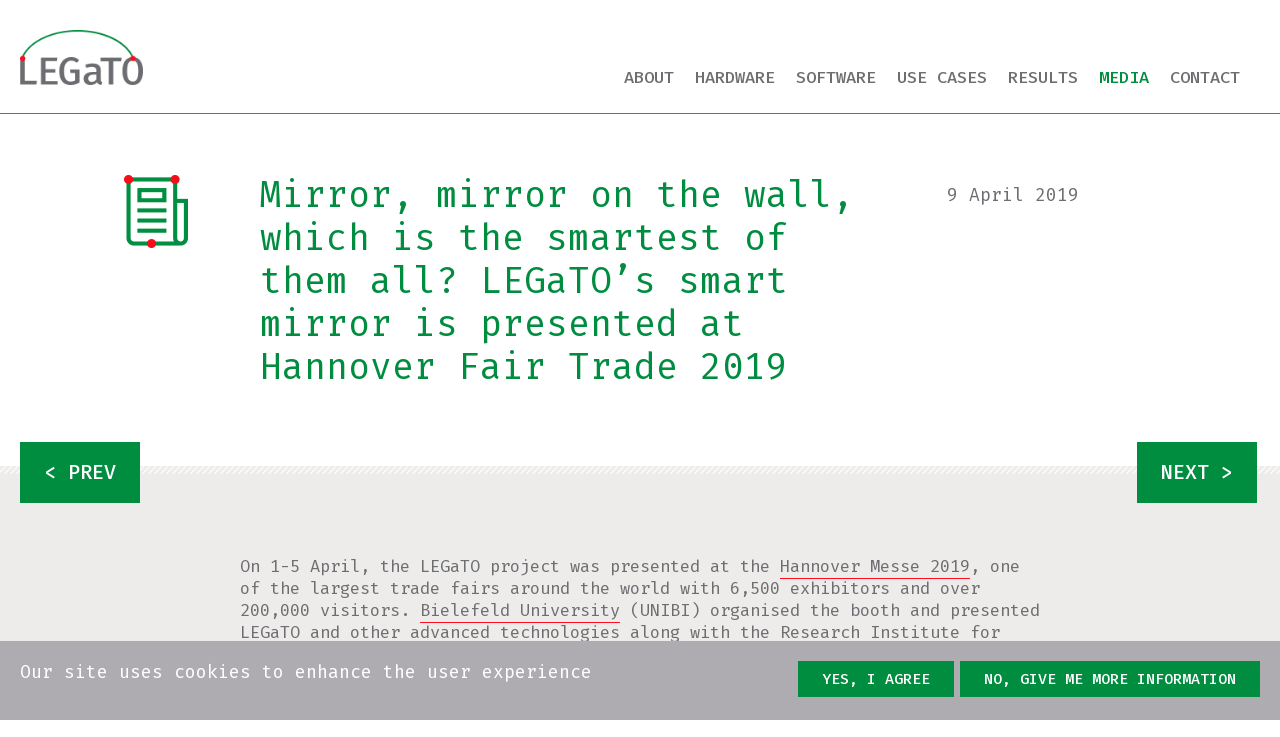

--- FILE ---
content_type: text/html; charset=utf-8
request_url: https://legato-project.eu/news/mirror-mirror-wall-which-smartest-them-all-legatos-smart-mirror-presented-hannover-fair-trade
body_size: 6947
content:
<!doctype html>
<!--[if IEMobile 7]><html class="no-js iem7" lang="en" dir="ltr"><![endif]-->
<!--[if lte IE 6]><html class="no-js lt-ie9 lt-ie8 lt-ie7" lang="en" dir="ltr"><![endif]-->
<!--[if (IE 7)&(!IEMobile)]><html class="no-js lt-ie9 lt-ie8" lang="en" dir="ltr"><![endif]-->
<!--[if IE 8]><html class="no-js lt-ie9" lang="en" dir="ltr"><![endif]-->
<!--[if (gte IE 9)|(gt IEMobile 7)]><!--><html class="no-js" lang="en" dir="ltr"
  xmlns:og="http://ogp.me/ns#"
  xmlns:article="http://ogp.me/ns/article#"
  xmlns:book="http://ogp.me/ns/book#"
  xmlns:profile="http://ogp.me/ns/profile#"
  xmlns:video="http://ogp.me/ns/video#"
  xmlns:product="http://ogp.me/ns/product#"><!--<![endif]-->

<head>
  <meta http-equiv="Content-Type" content="text/html; charset=utf-8" />
<link rel="shortcut icon" href="https://legato-project.eu/sites/all/themes/custom/legato_theme/favicon.ico" type="image/vnd.microsoft.icon" />
<meta name="description" content="On 1-5 April, the LEGaTO project was presented at the Hannover Messe 2019, one of the largest trade fairs around the world with 6,500 exhibitors and over 200,000 visitors." />
<meta name="generator" content="Drupal 7 (http://drupal.org)" />
<link rel="canonical" href="https://legato-project.eu/news/mirror-mirror-wall-which-smartest-them-all-legatos-smart-mirror-presented-hannover-fair-trade" />
<link rel="shortlink" href="https://legato-project.eu/node/17152" />
<meta property="og:site_name" content="LEGaTO" />
<meta property="og:type" content="article" />
<meta property="og:url" content="https://legato-project.eu/news/mirror-mirror-wall-which-smartest-them-all-legatos-smart-mirror-presented-hannover-fair-trade" />
<meta property="og:title" content="Mirror, mirror on the wall, which is the smartest of them all? LEGaTO’s smart mirror is presented at Hannover Fair Trade 2019" />
<meta property="og:description" content="On 1-5 April, the LEGaTO project was presented at the Hannover Messe 2019, one of the largest trade fairs around the world with 6,500 exhibitors and over 200,000 visitors." />
<meta property="og:updated_time" content="2019-07-10T10:53:37+02:00" />
<meta name="twitter:card" content="summary" />
<meta name="twitter:url" content="https://legato-project.eu/news/mirror-mirror-wall-which-smartest-them-all-legatos-smart-mirror-presented-hannover-fair-trade" />
<meta name="twitter:title" content="Mirror, mirror on the wall, which is the smartest of them all? LEGaTO’s smart mirror is presented at Hannover Fair Trade 2019" />
<meta name="twitter:description" content="On 1-5 April, the LEGaTO project was presented at the Hannover Messe 2019, one of the largest trade fairs around the world with 6,500 exhibitors and over 200,000 visitors." />
<meta property="article:published_time" content="2019-04-09T10:20:33+02:00" />
<meta property="article:modified_time" content="2019-07-10T10:53:37+02:00" />
  <title>Mirror, mirror on the wall, which is the smartest of them all? LEGaTO’s smart mirror is presented at Hannover Fair Trade 2019 | LEGaTO</title>

  <meta name="MobileOptimized" content="width">
  <meta name="HandheldFriendly" content="true">
  <meta name="viewport" content="width=device-width, initial-scale=1.0">
  <meta http-equiv="cleartype" content="on">

  <style type="text/css" media="all">
@import url("https://legato-project.eu/modules/system/system.base.css?qdrqmk");
</style>
<style type="text/css" media="all">
@import url("https://legato-project.eu/sites/all/modules/contrib/date/date_api/date.css?qdrqmk");
@import url("https://legato-project.eu/sites/all/modules/contrib/date/date_popup/themes/datepicker.1.7.css?qdrqmk");
@import url("https://legato-project.eu/modules/field/theme/field.css?qdrqmk");
@import url("https://legato-project.eu/modules/node/node.css?qdrqmk");
@import url("https://legato-project.eu/modules/user/user.css?qdrqmk");
@import url("https://legato-project.eu/sites/all/modules/contrib/views/css/views.css?qdrqmk");
@import url("https://legato-project.eu/sites/all/modules/contrib/ckeditor/css/ckeditor.css?qdrqmk");
</style>
<style type="text/css" media="all">
@import url("https://legato-project.eu/sites/all/modules/contrib/ctools/css/ctools.css?qdrqmk");
@import url("https://legato-project.eu/sites/all/modules/contrib/biblio/biblio.css?qdrqmk");
@import url("https://legato-project.eu/sites/all/modules/contrib/eu_cookie_compliance/css/eu_cookie_compliance.bare.css?qdrqmk");
@import url("https://legato-project.eu/sites/all/modules/contrib/entity_pager/css/entity_pager.css?qdrqmk");
</style>
<style type="text/css" media="all">
@import url("https://legato-project.eu/sites/all/themes/custom/legato_theme/css/styles.css?qdrqmk");
</style>
  <!--[if lt IE 9]>
  <script src="/sites/all/themes/custom/legato_theme/node_modules/html5shiv/dist/html5shiv.min.js"></script>
  <![endif]-->

    <!-- Global Site Tag (gtag.js) - Google Analytics -->
  <script async src="//www.googletagmanager.com/gtag/js?id=UA-112518298-1"></script>
  <script>
    window.dataLayer = window.dataLayer || [];
    function gtag(){dataLayer.push(arguments);}
    gtag('js', new Date());
    gtag('config', 'UA-112518298-1');
  </script>
  </head>
<body class="html not-front not-logged-in no-sidebars page-node page-node- page-node-17152 node-type-news i18n-en section-news" >
  
  <p id="skip-link">
    <a href="#main" class="element-invisible element-focusable">Skip to content</a>
  </p>
      <div id="page" class="page">
    <header class="header" id="header" role="banner">
      <div class="inner">
                  <a href="/" title="Home" rel="home" class="logo">
            <img class="logo-negative" src="/sites/all/themes/custom/legato_theme/logo_negative.png" alt="Home"/>
            <img src="https://legato-project.eu/sites/all/themes/custom/legato_theme/logo.png" alt="Home"/>
          </a>
        
          <div class="region region-header">
    <div id="block-system-main-menu" class="block block-system block-menu" role="navigation">
  <div class="inner">
                <div class="content" >
      <nav>      <ul class="menu"><li class="menu-item is-expanded first expanded"><a href="/about" class="menu-link">About</a><ul class="menu"><li class="menu-item is-leaf first leaf"><a href="/partners" class="menu-link">Partners</a></li>
<li class="menu-item is-leaf last leaf"><a href="/about/industrial-advisory-board" class="menu-link">Advisory Boards</a></li>
</ul></li>
<li class="menu-item is-leaf leaf"><a href="/hardware" class="menu-link">Hardware</a></li>
<li class="menu-item is-expanded expanded"><a href="/software/components" class="menu-link">Software</a><ul class="menu"><li class="menu-item is-leaf first leaf"><a href="/software/components" class="menu-link">Components</a></li>
<li class="menu-item is-leaf last leaf"><a href="/software/integration" class="menu-link">Integration</a></li>
</ul></li>
<li class="menu-item is-expanded expanded"><a href="/use-cases" class="menu-link">Use cases</a><ul class="menu"><li class="menu-item is-leaf first leaf"><a href="/use-cases/machine-learning" class="menu-link">Machine learning</a></li>
<li class="menu-item is-leaf leaf"><a href="/use-cases/healthcare" class="menu-link">Healthcare</a></li>
<li class="menu-item is-leaf leaf"><a href="/use-cases/smart-city" class="menu-link">Smart city</a></li>
<li class="menu-item is-leaf leaf"><a href="/use-cases/smart-home" class="menu-link">Smart home</a></li>
<li class="menu-item is-leaf last leaf"><a href="/use-cases/secure-iot-gateway" class="menu-link">Secure IoT Gateway</a></li>
</ul></li>
<li class="menu-item is-expanded expanded"><a href="/publications" class="menu-link">Results</a><ul class="menu"><li class="menu-item is-leaf first leaf"><a href="/publications" class="menu-link">Publications</a></li>
<li class="menu-item is-leaf leaf"><a href="/results/deliverables" class="menu-link">Deliverables</a></li>
<li class="menu-item is-leaf leaf"><a href="/results/legato-system" class="menu-link">LEGaTO System</a></li>
<li class="menu-item is-leaf leaf"><a href="/demos" class="menu-link">Demos</a></li>
<li class="menu-item is-leaf last leaf"><a href="/key-exploitable-results" class="menu-link">Key exploitable results</a></li>
</ul></li>
<li class="menu-item is-active-trail is-expanded expanded active-trail"><a href="/media/news" class="menu-link is-active-trail active-trail">Media</a><ul class="menu"><li class="menu-item is-active-trail is-leaf first leaf active-trail"><a href="/media/news" class="menu-link is-active-trail active-trail">News</a></li>
<li class="menu-item is-leaf leaf"><a href="/events" class="menu-link">Events</a></li>
<li class="menu-item is-leaf leaf"><a href="/media/press-clippings" class="menu-link">Press clippings</a></li>
<li class="menu-item is-leaf leaf"><a href="/media/branding" class="menu-link">Branding</a></li>
<li class="menu-item is-leaf last leaf"><a href="/media/videos" class="menu-link">Videos</a></li>
</ul></li>
<li class="menu-item is-leaf last leaf"><a href="/contact" class="menu-link">Contact</a></li>
</ul>      </nav>    </div>
  </div>

</div> <!-- /block -->
  </div>
      </div>
    </header>

    <div id="main" role="main">
      <div class="inner">

        <div id="content" role="main">
          <div id="content-inner" class="inner column">
                                    <a id="main-content"></a>
                                                                                    
            
                        


<article id="node-17152" class="node node-news node-promoted node-full type-126">
        <header>
      <h2 class="type-title">News & press releases</h2>

              <h1 class="page-title">Mirror, mirror on the wall, which is the smartest of them all? LEGaTO’s smart mirror is presented at Hannover Fair Trade 2019</h1>
      
      <aside class="info">
        
        <div class="field field-name-field-date field-type-datetime field-label-hidden"><div class="field-items"><div class="field-item even"><span class="date-display-single">9 April 2019</span></div></div></div>      </aside>
    </header>

    <div class="content">
              <div class="view view-entity-pager view-id-entity_pager view-display-id-block_1 view-entity-pager view-dom-id-68932233fa9011d4364e46dd4073b7eb">
        
  
  
      <div class="view-content">
      <ul class="entity_pager count_word_many">
      <li class="entity_pager_prev">
      <a href="/news/legato-presented-hipeac-computing-systems-week-spring-2019">< prev</a>    </li>
      <li class="entity_pager_all_link">
      <a href="/">Home</a>    </li>
      <li class="entity_pager_next">
      <a href="/news/reducing-energy-while-maintaining-reliability-fpgas-and-neural-networks">next ></a>    </li>
      <li class="entity_pager_count">
      41 of <span class="total">56</span>    </li>
  </ul>
    </div>
  
  
  
  
  
  
</div>      
      <div class="field field-name-body field-type-text-with-summary field-label-hidden"><div class="field-items"><div class="field-item even"><p>On 1-5 April, the LEGaTO project was presented at the <a href="https://www.hannovermesse.de/en/exhibition/facts-figures/">Hannover Messe 2019</a>, one of the largest trade fairs around the world with 6,500 exhibitors and over 200,000 visitors. <a href="http://www.uni-bielefeld.de/">Bielefeld University</a> (UNIBI) organised the booth and presented LEGaTO and <a href="https://www.cit-ec.de/en/news/new-algorithm-improves-control-hand-protheses">other advanced technologies</a> along with the <a href="https://www.cor-lab.de/research-institute-cognition-and-robotics">Research Institute for Cognition and Robotics</a> (CoR Lab) and the <a href="https://www.cit-ec.de/en">Cluster of Excellence Cognitive Interaction Technology</a> (CITEC) at the event in Hannover, Germany. LEGaTO’s smart mirror technology was one of the projects on display, attracting considerable interest from visitors at this international leading industrial show.</p>
<p><img alt="" src="/sites/default/files/uploaded/img_20190401_144244_4.jpg" style="width: 700px; height: 700px;" /></p>
<p>As part of LEGaTO, UNIBI’s <a href="https://www.uni-bielefeld.de/(en)/technische-fakultaet/arbeitsgruppen/Kognitronik_und_Sensorik/">Cognitronics and Sensor Systems Research Group</a> has developed a smart home mirror that offers advanced applications with low-power computing technology. <a href="https://ekvv.uni-bielefeld.de/pers_publ/publ/PersonDetail.jsp?personId=30629226&amp;lang=en">Jens Hagemeyer</a> and <a href="https://www.cit-ec.de/en/ks/staff/msc-nils-kucza">Nils Kucza</a>, both researchers at UNIBI, were present at Bielefeld’s booth at the Hannover fair to showcase the intelligent mirror. “We were very happy to welcome a great number of people interested in learning about our smart mirror to the booth. We offered demonstrations of the mirror to the visitors who were eager to see how it interacts with the user and to hear about its ability to work using less energy,” says Jens.</p>
<p>Smart home products typically use high levels of power using cloud computing. UNIBI’s smart mirror demonstrates how, with LEGaTO’s machine learning methods, smart living environments can function on lower amounts of energy. The mirror recognises the user’s gestures and speech and displays personalised information that is useful for the user, such as public transport schedules and data about the current situation of the house. At the same time, privacy is protected as the data is processed locally and not in external corporate servers.</p>
<p>“Presenting LEGaTO’s technology at Hannover Messe has been a significant opportunity to showcase our research to a wider audience and interact with people from research, industry, and the general public”, stated Nils. The <a href="https://www.hannovermesse.de/en/exhibition/facts-figures/">Hannover Messe</a> is considered an international leading industrial show where all key technologies of industrial pioneers can be found. Visitors have the opportunity to see more than 500 use cases from 6,500 exhibitors from 75 countries, and attend more than 80 forums and conferences with key technologies and core areas of industry in one place.</p>
<p><img alt="" src="/sites/default/files/uploaded/img_20190401_131101_4.jpg" style="width: 700px; height: 700px;" /></p>
<p><strong>LEGaTO and UNIBI</strong></p>
<p><a href="http://www.uni-bielefeld.de/">UNIBI</a> is one of LEGaTO’s participants and applies the project outcomes in the domains of energy-efficient computing, reconfigurable hardware and IoT applications. UNIBI experts are utilising the developed systems and methodologies of LEGaTO within UNIBI’s CITEC as embedded components for in the context of energy-efficient data processing in Internet of Things (IoT) and mobile robots in smart homes. New smart home approaches that use big data to collect information about the user usually consume a lot of energy; however, LEGaTO’s tools bring energy-efficient products into life for a real smart home environment.</p>
</div></div></div>
              <div class="view view-entity-pager view-id-entity_pager view-display-id-block_1 view-entity-pager view-dom-id-68932233fa9011d4364e46dd4073b7eb">
        
  
  
      <div class="view-content">
      <ul class="entity_pager count_word_many">
      <li class="entity_pager_prev">
      <a href="/news/legato-presented-hipeac-computing-systems-week-spring-2019">< prev</a>    </li>
      <li class="entity_pager_all_link">
      <a href="/">Home</a>    </li>
      <li class="entity_pager_next">
      <a href="/news/reducing-energy-while-maintaining-reliability-fpgas-and-neural-networks">next ></a>    </li>
      <li class="entity_pager_count">
      41 of <span class="total">56</span>    </li>
  </ul>
    </div>
  
  
  
  
  
  
</div>          </div>
  </article> <!-- /node-->
                                  </div>
                  </div>
      </div>
    </div>

    <footer id="footer" role="contentinfo">
      <div class="inner">
                    <div class="region region-footer">
    <div id="block-block-7" class="block block-block">
  <div class="inner">
                <div class="content" >
            <p><a href="/"><img alt="" height="163" src="/sites/all/themes/custom/legato_theme/logo.png" width="600" /></a></p>
          </div>
  </div>

</div> <!-- /block -->
<div id="block-block-8" class="block block-block">
  <div class="inner">
                <div class="content" >
            <p>Copyright 2018&nbsp;©</p>
          </div>
  </div>

</div> <!-- /block -->
<div id="block-block-10" class="block block-block">
  <div class="inner">
                <div class="content" >
            <p><a href="https://www.slideshare.net/legato-project" target="_blank" title="Link to SlideShare"><img alt="" height="163" src="/sites/default/files/slideshare.jpg" style="width: 38px;" /></a><br />
<a href="https://www.linkedin.com/company/legato-project/" target="_blank" title="Link to LinkedIn"><img alt="" height="163" src="/sites/default/files/linkedin-logo.png" style="display: block;width: 35px;margin-top: 20px;" /></a></p>
          </div>
  </div>

</div> <!-- /block -->
<div id="block-block-6" class="block block-block">
  <div class="inner">
                <div class="content" >
            <p><img alt="" height="97" src="/sites/default/files/eu_flag.png" width="146" /> The LEGaTO project has received funding from the European Union’s Horizon 2020 research and innovation programme under the grant agreement No 780681. All Rights Reserved. <a href="/legal-notice">Legal Notice</a>. Low Energy Toolset for Heterogeneous Computing, 2017.</p>
<p>&nbsp;</p>
<p><a href="/internal-repository-access">Internal repository access for partners only</a></p>
          </div>
  </div>

</div> <!-- /block -->
  </div>
              </div>
    </footer>

  </div>


  
  <script type="text/javascript" src="https://legato-project.eu/sites/all/modules/contrib/jquery_update/replace/jquery/1.10/jquery.min.js?v=1.10.2"></script>
<script type="text/javascript" src="https://legato-project.eu/misc/jquery-extend-3.4.0.js?v=1.10.2"></script>
<script type="text/javascript" src="https://legato-project.eu/misc/jquery-html-prefilter-3.5.0-backport.js?v=1.10.2"></script>
<script type="text/javascript" src="https://legato-project.eu/misc/jquery.once.js?v=1.2"></script>
<script type="text/javascript" src="https://legato-project.eu/misc/drupal.js?qdrqmk"></script>
<script type="text/javascript" src="https://legato-project.eu/sites/all/modules/contrib/jquery_update/replace/ui/external/jquery.cookie.js?v=67fb34f6a866c40d0570"></script>
<script type="text/javascript" src="https://legato-project.eu/sites/all/themes/custom/legato_theme/node_modules/jquery-colorbox/jquery.colorbox-min.js?qdrqmk"></script>
<script type="text/javascript" src="https://legato-project.eu/sites/all/themes/custom/legato_theme/node_modules/slick-carousel/slick/slick.min.js?qdrqmk"></script>
<script type="text/javascript" src="https://legato-project.eu/sites/all/themes/custom/legato_theme/js/plugins.js?qdrqmk"></script>
<script type="text/javascript" src="https://legato-project.eu/sites/all/themes/custom/legato_theme/js/util.js?qdrqmk"></script>
<script type="text/javascript" src="https://legato-project.eu/sites/all/themes/custom/legato_theme/js/main.js?qdrqmk"></script>
<script type="text/javascript" src="https://legato-project.eu/sites/all/themes/custom/legato_theme/js/script.js?qdrqmk"></script>
<script type="text/javascript">
<!--//--><![CDATA[//><!--
jQuery.extend(Drupal.settings, {"basePath":"\/","pathPrefix":"","ajaxPageState":{"theme":"legato_theme","theme_token":"LuDTRPstnPVLbaT2wpq_T7vp_ljVGQFkE0Rto96x16M","js":{"sites\/all\/modules\/contrib\/eu_cookie_compliance\/js\/eu_cookie_compliance.js":1,"sites\/all\/modules\/contrib\/jquery_update\/replace\/jquery\/1.10\/jquery.min.js":1,"misc\/jquery-extend-3.4.0.js":1,"misc\/jquery-html-prefilter-3.5.0-backport.js":1,"misc\/jquery.once.js":1,"misc\/drupal.js":1,"sites\/all\/modules\/contrib\/jquery_update\/replace\/ui\/external\/jquery.cookie.js":1,"sites\/all\/themes\/custom\/legato_theme\/node_modules\/jquery-colorbox\/jquery.colorbox-min.js":1,"sites\/all\/themes\/custom\/legato_theme\/node_modules\/slick-carousel\/slick\/slick.min.js":1,"sites\/all\/themes\/custom\/legato_theme\/js\/plugins.js":1,"sites\/all\/themes\/custom\/legato_theme\/js\/util.js":1,"sites\/all\/themes\/custom\/legato_theme\/js\/main.js":1,"sites\/all\/themes\/custom\/legato_theme\/js\/script.js":1},"css":{"modules\/system\/system.base.css":1,"modules\/system\/system.menus.css":1,"modules\/system\/system.messages.css":1,"modules\/system\/system.theme.css":1,"sites\/all\/modules\/contrib\/date\/date_api\/date.css":1,"sites\/all\/modules\/contrib\/date\/date_popup\/themes\/datepicker.1.7.css":1,"modules\/field\/theme\/field.css":1,"modules\/node\/node.css":1,"modules\/user\/user.css":1,"sites\/all\/modules\/contrib\/views\/css\/views.css":1,"sites\/all\/modules\/contrib\/ckeditor\/css\/ckeditor.css":1,"sites\/all\/modules\/contrib\/ctools\/css\/ctools.css":1,"sites\/all\/modules\/contrib\/biblio\/biblio.css":1,"sites\/all\/modules\/contrib\/eu_cookie_compliance\/css\/eu_cookie_compliance.bare.css":1,"sites\/all\/modules\/contrib\/entity_pager\/css\/entity_pager.css":1,"sites\/all\/themes\/custom\/legato_theme\/system.menus.css":1,"sites\/all\/themes\/custom\/legato_theme\/system.messages.css":1,"sites\/all\/themes\/custom\/legato_theme\/system.theme.css":1,"sites\/all\/themes\/custom\/legato_theme\/css\/styles.css":1}},"eu_cookie_compliance":{"popup_enabled":1,"popup_agreed_enabled":0,"popup_hide_agreed":0,"popup_clicking_confirmation":0,"popup_scrolling_confirmation":0,"popup_html_info":"\u003Cdiv\u003E\n  \u003Cdiv class =\u0022popup-content info\u0022\u003E\n    \u003Cdiv id=\u0022popup-text\u0022\u003E\n      \u003Ch2\u003EOur site uses cookies to enhance the user experience\u003C\/h2\u003E\n    \u003C\/div\u003E\n    \u003Cdiv id=\u0022popup-buttons\u0022\u003E\n      \u003Cbutton type=\u0022button\u0022 class=\u0022agree-button\u0022\u003EYes, I agree\u003C\/button\u003E\n      \u003Cbutton type=\u0022button\u0022 class=\u0022find-more-button\u0022\u003ENo, give me more information\u003C\/button\u003E\n    \u003C\/div\u003E\n  \u003C\/div\u003E\n\u003C\/div\u003E","popup_html_agreed":"\u003Cdiv\u003E\n  \u003Cdiv class =\u0022popup-content agreed\u0022\u003E\n    \u003Cdiv id=\u0022popup-text\u0022\u003E\n      \u003Ch2\u003EThank you for accepting cookies\u003C\/h2\u003E\n\u003Cp\u003EYou can now hide this message or find out more about cookies.\u003C\/p\u003E\n    \u003C\/div\u003E\n    \u003Cdiv id=\u0022popup-buttons\u0022\u003E\n      \u003Cbutton type=\u0022button\u0022 class=\u0022hide-popup-button\u0022\u003EHide\u003C\/button\u003E\n      \u003Cbutton type=\u0022button\u0022 class=\u0022find-more-button\u0022 \u003EMore info\u003C\/button\u003E\n    \u003C\/div\u003E\n  \u003C\/div\u003E\n\u003C\/div\u003E","popup_use_bare_css":1,"popup_height":"auto","popup_width":0,"popup_delay":1000,"popup_link":"\/cookies-policy","popup_link_new_window":0,"popup_position":null,"popup_language":"en","better_support_for_screen_readers":0,"reload_page":0,"domain":"","popup_eu_only_js":0,"cookie_lifetime":"100","disagree_do_not_show_popup":0},"better_exposed_filters":{"views":{"entity_pager":{"displays":{"block_1":{"filters":[]}}}}}});
//--><!]]>
</script>
  <script type="text/javascript" src="https://legato-project.eu/sites/all/modules/contrib/eu_cookie_compliance/js/eu_cookie_compliance.js?qdrqmk"></script>
</body>
</html>


--- FILE ---
content_type: text/css
request_url: https://legato-project.eu/sites/all/themes/custom/legato_theme/css/styles.css?qdrqmk
body_size: 159505
content:
/**
 * @file
 * Styles are organized using the SMACSS technique. @see http://smacss.com/book/
 *
 * When you turn on CSS aggregation at admin/config/development/performance, all
 * of these @include files will be combined into a single file.
 */
/* Import Sass mixins, variables, etc. */
/* HTML element (SMACSS base) rules */
/**
 * @file
 * Normalize.css is intended to be used as an alternative to CSS resets.
 *
 * This file is a slight fork of these original sources:
 * - normalize.css v2.1.2 | MIT License | git.io/normalize
 * - normalize.scss v2.1.2 | MIT/GPLv2 License | bit.ly/normalize-with-compass
 *
 * It's suggested that you read the normalize.scss file and customise it to meet
 * your needs, rather then including the file in your project and overriding the
 * defaults later in your CSS.
 * @see http://nicolasgallagher.com/about-normalize-css/
 *
 * Also: @see http://meiert.com/en/blog/20080419/reset-style-sheets-are-bad/
 *       @see http://snook.ca/archives/html_and_css/no_css_reset/
 */
/* Box Sizing: Border box */
@import url("https://fonts.googleapis.com/css?family=Fira+Mono:400,500,700");
@import url(../node_modules/jquery-colorbox/example1/colorbox.css);
html {
  box-sizing: border-box; }

*, *:before, *:after {
  box-sizing: inherit; }

/**
 * HTML5 display definitions
 */
/* Correct `block` display not defined in IE 8/9. */
article,
aside,
details,
figcaption,
figure,
footer,
header,
main,
nav,
section,
summary {
  display: block; }

/* Correct `inline-block` display not defined in IE 8/9. */
audio,
canvas,
video {
  display: inline-block; }

/**
 * Prevent modern browsers from displaying `audio` without controls.
 * Remove excess height in iOS 5 devices.
 */
audio:not([controls]) {
  display: none;
  height: 0; }

/* Address styling not present in IE 8/9. */
[hidden] {
  display: none; }

/**
 * 1. Set default font family to sans-serif.
 * 2. Prevent iOS text size adjust after orientation change, without disabling
 *    user zoom.
 */
html {
  font-family: "Fira Mono", "Courier New", "DejaVu Sans Mono", monospace, sans-serif;
  /* 1 */
  -ms-text-size-adjust: 100%;
  /* 2 */
  -webkit-text-size-adjust: 100%;
  /* 2 */
  height: 100%;
  -webkit-font-smoothing: antialiased;
  -moz-osx-font-smoothing: grayscale; }

body {
  margin: 0;
  padding: 0;
  color: #6d6e71;
  background: #FFF;
  font-size: 62.5%; }

/**
 * Links
 *
 * The order of link states are based on Eric Meyer's article:
 * http://meyerweb.com/eric/thoughts/2007/06/11/who-ordered-the-link-states
 */
a:link {
  color: #6d6e71;
  text-decoration: none; }

a:visited {
  color: #6d6e71; }

a:hover,
a:focus {
  color: #87888a; }

a:active {
  color: #87888a; }

/* Address `outline` inconsistency between Chrome and other browsers. */
a:focus {
  outline: thin dotted; }

/* Improve readability when focused and also mouse hovered in all browsers. */
a:active,
a:hover {
  outline: 0; }

/**
 * Typography
 */
p,
pre {
  font-size: 170%;
  line-height: 1.35;
  margin: 0 0 1.5em; }
  @media screen and (max-width: 700px) {
    p,
    pre {
      font-size: 140%;
      line-height: 1.4; } }

h1, h2, h3, h4 {
  margin: 0;
  padding: 0; }

/* Address styling not present in IE 8/9, Safari 5, and Chrome. */
abbr[title] {
  border-bottom: 1px dotted; }

/* Address style set to `bolder` in Firefox 4+, Safari 5, and Chrome. */
b,
strong {
  font-weight: bold; }

/* Address styling not present in Safari 5 and Chrome. */
dfn {
  font-style: italic; }

/* Address differences between Firefox and other browsers. */
hr {
  box-sizing: content-box;
  height: 0;
  border: 1px solid #666;
  padding-bottom: -1px;
  margin: rhythm(1) 0; }

/* Address styling not present in IE 8/9. */
mark {
  background: #ff0;
  color: #000; }

/* Correct font family set oddly in Safari 5 and Chrome. */
code,
kbd,
pre,
samp,
tt,
var {
  font-family: "Courier New", "DejaVu Sans Mono", monospace, sans-serif; }

/* Improve readability of pre-formatted text in all browsers. */
pre {
  white-space: pre-wrap; }

/* Set consistent quote types. */
q {
  quotes: "\201C" "\201D" "\2018" "\2019"; }

/* Address inconsistent and variable font size in all browsers. */
small {
  font-size: 80%; }

/* Prevent `sub` and `sup` affecting `line-height` in all browsers. */
sub,
sup {
  font-size: 75%;
  line-height: 0;
  position: relative;
  vertical-align: baseline; }

sup {
  top: -0.5em; }

sub {
  bottom: -0.25em; }

/**
 * Lists
 */
dl,
ol,
ul {
  margin: 0;
  padding: 0; }

ul {
  list-style: none;
  margin: 0;
  padding: 0; }

/**
 * Embedded content and figures
 */
img {
  /* Remove border when inside `a` element in IE 8/9. */
  border: 0;
  /* Responsive images */
  display: inline-block;
  width: 100%;
  height: auto;
  vertical-align: middle; }

/* Correct overflow displayed oddly in IE 9. */
svg:not(:root) {
  overflow: hidden; }

/* Address margin not present in IE 8/9 and Safari 5. */
figure {
  margin: 0; }

iframe {
  display: block;
  width: 100%; }

/**
 * Forms
 */
/**
 * 1. Correct `color` not being inherited in IE 8/9.
 * 2. Remove padding so people aren't caught out if they zero out fieldsets.
 */
legend {
  border: 0;
  /* 1 */
  padding: 0;
  /* 2 */ }

/**
 * 1. Correct font family not being inherited in all browsers.
 * 2. Correct font size not being inherited in all browsers.
 * 3. Address margins set differently in Firefox 4+, Safari 5, and Chrome.
 */
button,
input,
select,
textarea {
  font-family: inherit;
  /* 1 */
  font-size: 100%;
  /* 2 */
  margin: 0;
  /* 3 */
  max-width: 100%;
  /* 5 */ }

/**
 * Address Firefox 4+ setting `line-height` on `input` using `!important` in
 * the UA stylesheet.
 */
button,
input {
  line-height: normal; }

/**
 * Address inconsistent `text-transform` inheritance for `button` and `select`.
 * All other form control elements do not inherit `text-transform` values.
 * Correct `button` style inheritance in Chrome, Safari 5+, and IE 8+.
 * Correct `select` style inheritance in Firefox 4+ and Opera.
 */
button,
select {
  text-transform: none; }

/**
 * 1. Avoid the WebKit bug in Android 4.0.* where (2) destroys native `audio`
 *    and `video` controls.
 * 2. Correct inability to style clickable `input` types in iOS.
 * 3. Improve usability and consistency of cursor style between image-type
 *    `input` and others.
 */
button,
html input[type="button"],
input[type="reset"],
input[type="submit"] {
  -webkit-appearance: button;
  /* 2 */
  cursor: pointer;
  /* 3 */ }

/**
 * Re-set default cursor for disabled elements.
 */
button[disabled],
html input[disabled] {
  cursor: default; }

/**
 * 2. Remove excess padding in IE 8/9.
 */
input[type="checkbox"],
input[type="radio"] {
  padding: 0;
  /* 2 */ }

/**
 * 1. Address `appearance` set to `searchfield` in Safari 5 and Chrome.
 * 2. Address `box-sizing` set to `border-box` in Safari 5 and Chrome
 *    (include `-moz` to future-proof).
 */
input[type="search"] {
  -webkit-appearance: textfield;
  /* 1 */
  box-sizing: content-box;
  /* 2 */ }

/**
 * Remove inner padding and search cancel button in Safari 5 and Chrome
 * on OS X.
 */
input[type="search"]::-webkit-search-cancel-button,
input[type="search"]::-webkit-search-decoration {
  -webkit-appearance: none; }

/* Remove inner padding and border in Firefox 4+. */
button::-moz-focus-inner,
input::-moz-focus-inner {
  border: 0;
  padding: 0; }

/**
 * 1. Remove default vertical scrollbar in IE 8/9.
 * 2. Improve readability and alignment in all browsers.
 */
textarea {
  overflow: auto;
  /* 1 */
  vertical-align: top;
  /* 2 */ }

/* Drupal-style form labels. */
label {
  display: block;
  font-weight: bold; }

/**
 * Tables
 */
table {
  /* Remove most spacing between table cells. */
  border-collapse: collapse;
  border-spacing: 0;
  /* Prevent cramped-looking tables */
  width: 100%; }

/* Import fonts, mixins and plugins */
.tabs-primary:after, article.node-full > .content > .view-entity-pager:first-child .view-content ul.entity_pager:after, article.node-full.node-page.node-page-contact > .content > .inner:after, article.node-full.node-page.node-page-about > .content > .inner:after, .view-partners .view-content > .item-list > ul:after, .view-logos .view-content > .item-list > ul:after, .view-presentations .view-content > .item-list > ul:after, .view-news .views-row .views-view-fields:after, .view-press-clippings .views-row .views-view-fields:after, .view-publications .view-content > .item-list > ul:after, #footer > .inner:after, .publications-header .better-biblio-filters ul:after {
  content: "";
  display: table;
  clear: both; }

.tabs-primary, .view-entity-pager .view-content, #header > .inner, h1.page-title, article.node-full.node-page h1.page-title, body.section-media article.node-full .field-type-text-with-summary, body.section-media article.node-full .field-type-text-long, article.node-full.node-page.node-page-contact > .content > .inner, article.node-full.node-page.node-page-about > .content > .inner, article.node-full.node-banner > .content, article.node-full.node-event > header, article.node-full.node-news > header, article.node-full.node-biblio > header, #block-views-about_objectives-block .view, #block-block-9 > .inner, .view-partners .view-content, .view-events .view-content, .view-logos .view-content, .view-presentations .view-content, body.not-front .view-news .view-content, .view-press-clippings .view-content, .view-publications .view-content, #footer > .inner, #sliding-popup .popup-content, #block-views-home_data-block .view, #block-views-news-block > .inner, .publications-header, .publications-content > .inner {
  margin-left: auto;
  margin-right: auto;
  max-width: 1280px; }
  @media screen and (max-width: 1320px) {
    .tabs-primary, .view-entity-pager .view-content, #header > .inner, h1.page-title, article.node-full.node-page h1.page-title, body.section-media article.node-full .field-type-text-with-summary, body.section-media article.node-full .field-type-text-long, article.node-full.node-page.node-page-contact > .content > .inner, article.node-full.node-page.node-page-about > .content > .inner, article.node-full.node-banner > .content, article.node-full.node-event > header, article.node-full.node-news > header, article.node-full.node-biblio > header, #block-views-about_objectives-block .view, #block-block-9 > .inner, .view-partners .view-content, .view-events .view-content, .view-logos .view-content, .view-presentations .view-content, body.not-front .view-news .view-content, .view-press-clippings .view-content, .view-publications .view-content, #footer > .inner, #sliding-popup .popup-content, #block-views-home_data-block .view, #block-views-news-block > .inner, .publications-header, .publications-content > .inner {
      padding-left: 20px;
      padding-right: 20px; } }

article.node-full h1.page-title, article.node-full .field-type-text-with-summary, article.node-full .field-type-text-long, article.node-full.node-biblio > .content #biblio-node {
  margin-left: auto;
  margin-right: auto;
  max-width: 800px; }
  @media screen and (max-width: 840px) {
    article.node-full h1.page-title, article.node-full .field-type-text-with-summary, article.node-full .field-type-text-long, article.node-full.node-biblio > .content #biblio-node {
      padding-left: 20px;
      padding-right: 20px; } }

.webform-confirmation, article.node-full .image-gallery {
  margin-left: auto;
  margin-right: auto;
  max-width: 1000px; }
  @media screen and (max-width: 1040px) {
    .webform-confirmation, article.node-full .image-gallery {
      padding-left: 20px;
      padding-right: 20px; } }

.pager .pager-item, .pager .pager-current, .pager .pager-first,
.pager .pager-previous,
.pager .pager-next,
.pager .pager-last,
.pager .pager-ellipsis {
  display: inline-block;
  font-size: 210%;
  font-weight: 500;
  padding: 0 8px;
  text-align: center;
  list-style-type: none;
  background-image: none; }

.item-hoverable [data-index="1"].item-hoverable-corner {
  top: -4px;
  left: -4px; }

.item-hoverable [data-index="2"].item-hoverable-corner {
  top: -4px;
  right: -4px; }

.item-hoverable [data-index="3"].item-hoverable-corner {
  bottom: -4px;
  right: -4px; }

.item-hoverable [data-index="4"].item-hoverable-corner {
  bottom: -4px;
  left: -4px; }

.view-entity-pager .view-content ul.entity_pager li.entity_pager_prev a [data-index="1"].item-hoverable-corner, .view-entity-pager .view-content ul.entity_pager li.entity_pager_next a [data-index="1"].item-hoverable-corner, #block-views-news-block > .inner .view-news .more-link a [data-index="1"].item-hoverable-corner, .publications-header .better-biblio-filters ul li a [data-index="1"].item-hoverable-corner {
  top: -6px;
  left: -6px; }

.view-entity-pager .view-content ul.entity_pager li.entity_pager_prev a [data-index="2"].item-hoverable-corner, .view-entity-pager .view-content ul.entity_pager li.entity_pager_next a [data-index="2"].item-hoverable-corner, #block-views-news-block > .inner .view-news .more-link a [data-index="2"].item-hoverable-corner, .publications-header .better-biblio-filters ul li a [data-index="2"].item-hoverable-corner {
  top: -6px;
  right: -6px; }

.view-entity-pager .view-content ul.entity_pager li.entity_pager_prev a [data-index="3"].item-hoverable-corner, .view-entity-pager .view-content ul.entity_pager li.entity_pager_next a [data-index="3"].item-hoverable-corner, #block-views-news-block > .inner .view-news .more-link a [data-index="3"].item-hoverable-corner, .publications-header .better-biblio-filters ul li a [data-index="3"].item-hoverable-corner {
  bottom: -6px;
  right: -6px; }

.view-entity-pager .view-content ul.entity_pager li.entity_pager_prev a [data-index="4"].item-hoverable-corner, .view-entity-pager .view-content ul.entity_pager li.entity_pager_next a [data-index="4"].item-hoverable-corner, #block-views-news-block > .inner .view-news .more-link a [data-index="4"].item-hoverable-corner, .publications-header .better-biblio-filters ul li a [data-index="4"].item-hoverable-corner {
  bottom: -6px;
  left: -6px; }

/* The Simple Grid System */
/**
* External Plugins CSS
*/
#cboxOverlay {
  background: black; }

#cboxTopLeft, #cboxTopCenter, #cboxTopRight, #cboxMiddleLeft, #cboxMiddleRight, #cboxBottomLeft, #cboxBottomCenter, #cboxBottomRight {
  display: none; }

#cboxContent {
  padding: 20px; }

#cboxClose {
  overflow: hidden;
  width: 50px;
  height: 50px;
  bottom: auto;
  top: 0;
  background: none; }
  #cboxClose:before {
    display: block;
    width: 50px;
    height: 50px;
    background: url("../img/sprite.png") no-repeat -350px -50px;
    content: " "; }
    @media only screen and (-webkit-min-device-pixel-ratio: 2), only screen and (min-device-pixel-ratio: 2) {
      #cboxClose:before {
        background-image: url("../img/sprite@2x.png");
        background-size: 400px 525px; } }

/* Slider */
.slick-slider {
  position: relative;
  display: block;
  box-sizing: border-box;
  -webkit-touch-callout: none;
  -webkit-user-select: none;
  -moz-user-select: none;
  -ms-user-select: none;
  user-select: none;
  -ms-touch-action: pan-y;
  touch-action: pan-y;
  -webkit-tap-highlight-color: transparent; }

.slick-list {
  position: relative;
  overflow: hidden;
  display: block;
  margin: 0;
  padding: 0; }
  .slick-list:focus {
    outline: none; }
  .slick-list.dragging {
    cursor: pointer;
    cursor: hand; }

.slick-slider .slick-track,
.slick-slider .slick-list {
  transform: translate3d(0, 0, 0); }

.slick-track {
  position: relative;
  left: 0;
  top: 0;
  display: block;
  margin-left: auto;
  margin-right: auto; }
  .slick-track:before, .slick-track:after {
    content: "";
    display: table; }
  .slick-track:after {
    clear: both; }
  .slick-loading .slick-track {
    visibility: hidden; }

.slick-slide {
  float: left;
  height: 100%;
  min-height: 1px;
  display: none; }
  [dir="rtl"] .slick-slide {
    float: right; }
  .slick-slide img {
    display: block; }
  .slick-slide.slick-loading img {
    display: none; }
  .slick-slide.dragging img {
    pointer-events: none; }
  .slick-initialized .slick-slide {
    display: block; }
  .slick-loading .slick-slide {
    visibility: hidden; }
  .slick-vertical .slick-slide {
    display: block;
    height: auto;
    border: 1px solid transparent; }

.slick-arrow.slick-hidden {
  display: none; }

.slick-slider * {
  outline: none; }

.slick-slider .slick-dots {
  position: relative;
  top: -45px;
  height: 0;
  text-align: center; }
	#node-17033 .slick-slider .slick-dots {
		top: 55px;
	}
  .slick-slider .slick-dots li {
    display: inline-block;
    margin-left: 5px; }
    .slick-slider .slick-dots li button {
      text-indent: -500em;
      position: relative;
      transform: none;
      border-image: none;
      padding: 0;
      width: 16px;
      height: 16px;
      border: 1px solid white;
      border-radius: 50%; }
    .slick-slider .slick-dots li.slick-active button:before {
      position: absolute;
      top: 50%;
      left: 50%;
      margin-left: -4px;
      margin-top: -4px;
      content: " ";
      display: block;
      width: 8px;
      height: 8px;
      background-color: white;
      border-radius: 50%; }
  
.slick-slider .slick-arrow {
  position: absolute;
  top: 50%;
  margin-top: -25px;
  background: none;
  border: none;
  color: black;
  font-size: 300%; }
  .slick-slider .slick-arrow:after {
    display: block;
    width: 50px;
    height: 50px;
    background: url("../img/sprite.png") no-repeat -150px 0;
    content: " "; }
    @media only screen and (-webkit-min-device-pixel-ratio: 2), only screen and (min-device-pixel-ratio: 2) {
      .slick-slider .slick-arrow:after {
        background-image: url("../img/sprite@2x.png");
        background-size: 400px 525px; } }
  .slick-slider .slick-arrow:hover:after {
    background-position: -150px -50px; }
  .slick-slider .slick-arrow.slick-disabled {
    opacity: .2;
    cursor: default; }
  .slick-slider .slick-arrow.slick-prev {
    left: -70px; }
  .slick-slider .slick-arrow.slick-next {
    right: -70px; }
    .slick-slider .slick-arrow.slick-next:after {
      background-position: -200px 0; }
    .slick-slider .slick-arrow.slick-next:hover:after {
      background-position: -200px -50px; }
  .slick-slider .slick-arrow span {
    display: none; }

/* Component (SMACSS module) rules */
/**
 * @file
 * Generic and Drupal styles
 */
/**
 * Accessibility features.
 */
/* element-invisible as defined by http://snook.ca/archives/html_and_css/hiding-content-for-accessibility */
.element-invisible,
.element-focusable,
#skip-link {
  position: absolute !important;
  height: 1px;
  width: 1px;
  overflow: hidden;
  clip: rect(1px, 1px, 1px, 1px); }

/* Turns off the element-invisible effect. */
.element-focusable:active, .element-focusable:focus {
  position: static !important;
  clip: auto;
  height: auto;
  width: auto;
  overflow: auto; }

.file .file-icon {
  display: none; }

body.maintenance-page #page {
  position: absolute;
  top: 50%;
  left: 50%;
  width: 600px;
  height: 400px;
  margin-left: -300px;
  margin-top: -200px; }
  @media screen and (max-width: 700px) {
    body.maintenance-page #page {
      float: none;
      position: static;
      width: 100%;
      max-width: none;
      height: auto;
      min-height: auto;
      padding-left: 0;
      padding-right: 0;
      left: auto;
      right: auto;
      top: auto;
      bottom: auto;
      clear: both;
      margin: 0 auto 20px; } }

body.maintenance-page #header {
  background: none;
  padding-top: 30px; }
  body.maintenance-page #header .logo {
    display: block;
    max-width: 320px;
    margin: auto; }

body.maintenance-page #content {
  padding-top: 30px;
  font-size: 160%;
  line-height: 1.4;
  text-align: center; }
  body.maintenance-page #content p {
    font-size: 100%; }

/* social links */
.social-network-list {
  overflow: hidden; }
  .social-network-list li {
    float: left;
    margin-left: 12px; }
    .social-network-list li:first-child {
      margin-left: 0; }
    .social-network-list li a {
      display: block;
      margin-right: -3px; }
      .social-network-list li a:hover {
        opacity: .6; }
      .social-network-list li a:before {
        display: block;
        width: 25px;
        height: 25px;
        background: url("../img/sprite.png") no-repeat 0 0;
        content: " "; }
        @media only screen and (-webkit-min-device-pixel-ratio: 2), only screen and (min-device-pixel-ratio: 2) {
          .social-network-list li a:before {
            background-image: url("../img/sprite@2x.png");
            background-size: 400px 525px; } }
      .social-network-list li a[data-social-network="facebook"]:before {
        background-position: 0 0; }
      .social-network-list li a[data-social-network="twitter"]:before {
        background-position: -25px 0; }
      .social-network-list li a[data-social-network="instagram"]:before {
        background-position: -50px 0; }
      .social-network-list li a span {
        display: none; }

/* primary tabs */
.tabs-primary {
  border-bottom: 1px solid #999;
  margin-bottom: 30px; }
  body.front .tabs-primary {
    display: none; }
  .tabs-primary li {
    float: left;
    font-size: 14px;
    margin: 0 2px;
    position: relative;
    top: 1px; }
    .tabs-primary li a {
      display: block;
      padding: .3em .5em;
      background: white;
      border: 1px solid #999;
      border-bottom: none; }

.item-hoverable {
  position: relative; }
  .item-hoverable.item-hovered .item-hoverable-corner {
    opacity: 1; }
  .item-hoverable .item-hoverable-corner {
    position: absolute;
    opacity: 0; }
    .item-hoverable .item-hoverable-corner:before {
      content: " ";
      border-radius: 50%;
      display: block;
      width: 9px;
      height: 9px;
      background-color: #ff0d1c; }

/**
 * Pager.
 */
/* A list of page numbers when more than 1 page of content is available. */
.pager {
  clear: both;
  padding: 50px 0;
  text-align: center; }
  .pager.pager--infinite-scroll .pager__item {
    display: inline-block;
    font-size: 180%;
    font-weight: bold;
    text-align: center;
    list-style-type: none;
    background-image: none; }
    .pager.pager--infinite-scroll .pager__item a {
      display: block;
      padding: 5px; }
  .pager .pager-current {
    color: #ff0d1c; }
  .pager .pager-first,
  .pager .pager-previous,
  .pager .pager-next,
  .pager .pager-last,
  .pager .pager-ellipsis {
    margin: 0 5px;
    font-size: 100%; }
    .pager .pager-first a,
    .pager .pager-previous a,
    .pager .pager-next a,
    .pager .pager-last a,
    .pager .pager-ellipsis a {
      display: inline-block;
      font-size: 200%;
      color: white;
      text-transform: uppercase;
      text-align: center;
      font-weight: 500;
      padding: 14px 20px 15px;
      background: #008d40;
      border: 4px solid #008d40;
      transition: all .3s ease; }
      .pager .pager-first a:hover,
      .pager .pager-previous a:hover,
      .pager .pager-next a:hover,
      .pager .pager-last a:hover,
      .pager .pager-ellipsis a:hover {
        color: #008d40;
        background-color: transparent; }
      @media screen and (max-width: 700px) {
        .pager .pager-first a,
        .pager .pager-previous a,
        .pager .pager-next a,
        .pager .pager-last a,
        .pager .pager-ellipsis a {
          font-size: 180%;
          width: 100%; } }
  .pager .pager-first,
  .pager .pager-last {
    display: none; }

/**
 * Messages
 */
.messages {
  margin-bottom: 20px;
  background-color: #87888a;
  padding: 15px 20px;
  color: white;
  font-size: 14px; }
  .messages.error {
    background-color: #ff0d1c; }

.field-label-inline .field-label, .field-label-inline .field-items, .field-label-inline .field-item {
  float: none;
  display: inline; }

a.edit-node, .views-field-edit-node a {
  display: inline-block;
  font-size: 200%;
  color: white;
  text-transform: uppercase;
  text-align: center;
  font-weight: 500;
  padding: 14px 20px 15px;
  background: #008d40;
  border: 4px solid #008d40;
  transition: all .3s ease;
  height: 26px;
  font-size: 120%;
  padding: .3em .5em;
  margin: 10px 0; }
  a.edit-node:hover, .views-field-edit-node a:hover {
    color: #008d40;
    background-color: transparent; }
  @media screen and (max-width: 700px) {
    a.edit-node, .views-field-edit-node a {
      font-size: 180%;
      width: 100%; } }

/**
 * Views filters
 */
.views-exposed-form .views-exposed-widgets .views-exposed-widget {
  float: none;
  padding: 0;
  margin-bottom: 15px; }
  .views-exposed-form .views-exposed-widgets .views-exposed-widget .form-item label {
    margin-right: 0; }
  .views-exposed-form .views-exposed-widgets .views-exposed-widget label {
    font-size: 140%;
    font-weight: normal;
    text-transform: uppercase;
    color: #6d6e71; }
  .views-exposed-form .views-exposed-widgets .views-exposed-widget input[type="text"], .views-exposed-form .views-exposed-widgets .views-exposed-widget select {
    font-size: 140%;
    padding: 5px; }
  .views-exposed-form .views-exposed-widgets .views-exposed-widget select {
    max-width: 320px; }
  .views-exposed-form .views-exposed-widgets .views-exposed-widget .views-widget label:hover {
    text-decoration: underline; }
  .views-exposed-form .views-exposed-widgets .views-exposed-widget .views-widget input[type="radio"]:checked + label {
    color: #6d6e71;
    text-decoration: underline; }
  .views-exposed-form .views-exposed-widgets .views-exposed-widget .bef-tree .bef-tree-child {
    padding-left: 20px; }
  .views-exposed-form .views-exposed-widgets .views-exposed-widget .bef-select-as-links .form-type-bef-link {
    font-size: 140%;
    line-height: 1.2;
    margin-bottom: .8em; }
    .views-exposed-form .views-exposed-widgets .views-exposed-widget .bef-select-as-links .form-type-bef-link a {
      color: black; }
      .views-exposed-form .views-exposed-widgets .views-exposed-widget .bef-select-as-links .form-type-bef-link a:hover, .views-exposed-form .views-exposed-widgets .views-exposed-widget .bef-select-as-links .form-type-bef-link a.active {
        color: #87888a; }

.view-empty {
  font-size: 160%;
  line-height: 1.3; }
  @media screen and (max-width: 700px) {
    .view-empty {
      font-size: 140%;
      line-height: 1.4; } }
  .view-empty p {
    font-size: 100%; }

.view-entity-pager {
  margin: 50px 0; }
  .view-entity-pager .view-content ul.entity_pager {
    margin: 0; }
    .view-entity-pager .view-content ul.entity_pager li {
      margin-left: 20px; }
      .view-entity-pager .view-content ul.entity_pager li.entity_pager_all_link, .view-entity-pager .view-content ul.entity_pager li.entity_pager_count {
        display: none; }
      .view-entity-pager .view-content ul.entity_pager li.entity_pager_prev a, .view-entity-pager .view-content ul.entity_pager li.entity_pager_prev span, .view-entity-pager .view-content ul.entity_pager li.entity_pager_next a, .view-entity-pager .view-content ul.entity_pager li.entity_pager_next span {
        display: inline-block;
        font-size: 200%;
        color: white;
        text-transform: uppercase;
        text-align: center;
        font-weight: 500;
        padding: 14px 20px 15px;
        background: #008d40;
        border: 4px solid #008d40;
        transition: all .3s ease; }
        .view-entity-pager .view-content ul.entity_pager li.entity_pager_prev a:hover, .view-entity-pager .view-content ul.entity_pager li.entity_pager_prev span:hover, .view-entity-pager .view-content ul.entity_pager li.entity_pager_next a:hover, .view-entity-pager .view-content ul.entity_pager li.entity_pager_next span:hover {
          color: #008d40;
          background-color: transparent; }
        @media screen and (max-width: 700px) {
          .view-entity-pager .view-content ul.entity_pager li.entity_pager_prev a, .view-entity-pager .view-content ul.entity_pager li.entity_pager_prev span, .view-entity-pager .view-content ul.entity_pager li.entity_pager_next a, .view-entity-pager .view-content ul.entity_pager li.entity_pager_next span {
            font-size: 180%;
            width: 100%; } }
      .view-entity-pager .view-content ul.entity_pager li.entity_pager_prev span.inactive, .view-entity-pager .view-content ul.entity_pager li.entity_pager_next span.inactive {
        background-color: #cfe8d9;
        border-color: #cfe8d9; }
      .view-entity-pager .view-content ul.entity_pager li.entity_pager_prev {
        margin-left: 0; }

/**
 * Forms
 */
.form-item {
  position: relative;
  margin-bottom: 13px; }

fieldset {
  border: none;
  padding: 0;
  margin-bottom: 30px; }

legend {
  font-size: 220%;
  font-weight: bold;
  margin-bottom: .3em; }
  @media screen and (max-width: 700px) {
    legend {
      font-size: 180%; } }

label {
  margin-bottom: .4em;
  font-size: 180%;
  font-weight: normal; }
  @media screen and (max-width: 700px) {
    label {
      font-size: 140%;
      line-height: 1.4; } }

/* buttons */
a[data-action], input[type="submit"], input[type="button"], button {
  display: inline-block;
  font-size: 150%;
  color: white;
  text-transform: uppercase;
  text-align: center;
  font-weight: 500;
  padding: 5px 20px 5px;
  background: #008d40;
  border: 4px solid #008d40;
  transition: all .3s ease; }
  a[data-action]:hover, input[type="submit"]:hover, input[type="button"]:hover, button:hover {
    color: #008d40;
    background-color: transparent; }
  @media screen and (max-width: 700px) {
    a[data-action], input[type="submit"], input[type="button"], button {
      font-size: 150%;
      width: 100%; } }

input[type="submit"][disabled], input[type="button"][disabled] {
  opacity: .2; }

input[type="text"], input[type="password"], input[type="email"], textarea, select {
  display: block;
  font-size: 170%;
  width: 100%;
  padding: 15px 20px;
  border: 1px solid #afacb1; }
  input[type="text"]:focus, input[type="password"]:focus, input[type="email"]:focus, textarea:focus, select:focus {
    outline: none;
    border-color: #008d40; }
  @media screen and (max-width: 700px) {
    input[type="text"], input[type="password"], input[type="email"], textarea, select {
      font-size: 140%; } }

select {
  background-color: #FFF;
  border-radius: 0;
  -webkit-appearance: none; }

/* radios */
input[type="radio"]:not(:checked),
input[type="radio"]:checked {
  position: absolute;
  left: -9999px; }

input[type="radio"]:not(:checked) + label,
input[type="radio"]:checked + label {
  position: relative;
  display: block;
  padding-left: 30px;
  cursor: pointer; }

/* shape */
input[type="radio"]:not(:checked) + label:before,
input[type="radio"]:checked + label:before {
  display: block;
  width: 16px;
  height: 16px;
  background: white;
  border-radius: 50%;
  content: '';
  position: absolute;
  top: 3px;
  left: 3px;
  transition: all .2s;
  box-shadow: inset 0px 0px 3px 0px rgba(0, 0, 0, 0.4); }

/* checked shape */
input[type="radio"]:not(:checked) + label:after,
input[type="radio"]:checked + label:after {
  display: block;
  background-color: #87888a;
  width: 8px;
  height: 8px;
  border-radius: 50%;
  content: '';
  position: absolute;
  top: 7px;
  left: 7px;
  transition: all .2s; }

/* disabled radio */
input[type="radio"]:disabled + label {
  color: #aaa; }

input[type="radio"]:disabled + label:before {
  opacity: .4; }

input[type="radio"]:disabled + label:after {
  opacity: .4; }

/* checked mark changes */
input[type="radio"]:not(:checked) + label:after {
  opacity: 0; }

input[type="radio"]:not(:checked) + label:hover:after,
input[type="radio"]:checked + label:after {
  opacity: 1; }

/* checkboxes */
input[type="checkbox"]:not(:checked),
input[type="checkbox"]:checked {
  position: absolute;
  left: -9999px; }

input[type="checkbox"]:not(:checked) + label,
input[type="checkbox"]:checked + label {
  position: relative;
  display: block;
  padding-left: 30px;
  cursor: pointer; }

/* shape */
input[type="checkbox"]:not(:checked) + label:before,
input[type="checkbox"]:checked + label:before {
  display: block;
  width: 16px;
  height: 16px;
  background: white;
  content: '';
  position: absolute;
  top: 3px;
  left: 3px;
  transition: all .2s;
  box-shadow: inset 0px 0px 3px 0px rgba(0, 0, 0, 0.4); }

/* checked shape */
input[type="checkbox"]:not(:checked) + label:after,
input[type="checkbox"]:checked + label:after {
  display: block;
  background-color: #87888a;
  width: 8px;
  height: 8px;
  content: '';
  position: absolute;
  top: 7px;
  left: 7px;
  transition: all .2s; }

/* disabled checkbox */
input[type="checkbox"]:disabled + label {
  color: #aaa; }

input[type="checkbox"]:disabled + label:before {
  opacity: .4; }

input[type="checkbox"]:disabled + label:after {
  opacity: .4; }

/* checked mark changes */
input[type="checkbox"]:not(:checked) + label:after {
  opacity: 0; }

input[type="checkbox"]:not(:checked) + label:hover:after,
input[type="checkbox"]:checked + label:after {
  opacity: 1; }

/**
 * Tables
 */
table {
  border: none; }
  @media screen and (max-width: 700px) {
    table {
      max-width: 100%; } }
  table th, table td {
    border: none;
    padding: 12px 17px;
    font-size: 170%;
    line-height: 1.35;
    vertical-align: top; }
    @media screen and (max-width: 700px) {
      table th, table td {
        font-size: 140%;
        line-height: 1.4;
        padding: 7px 10px; } }
    table th a, table td a {
      color: inherit;
      padding-bottom: 1px;
      border-bottom: 1px solid #ff0d1c; }
      table th a:hover, table td a:hover {
        color: #ff0d1c;
        border-bottom: none; }
  table th {
    text-align: left;
    white-space: nowrap;
    color: #008d40;
    font-weight: normal;
    border-bottom: 1px solid #008d40; }
  table td {
    background-color: white;
    border-bottom: 1px solid #afacb1; }
    table td p {
      font-size: 100%; }

/**
 * @file
 * Page modules
 *
 */
#page {
  position: relative;
  z-index: 1;
  overflow: hidden; }

#header {
  position: relative;
  z-index: 100;
  padding-top: 30px; }
  body.front #header {
    left: 0;
    padding-top: 0; }
    @media screen and (min-width: 990px) {
      body.front #header {
        top: 30px;
        position: absolute;
        width: 100%; } }
    @media screen and (max-width: 990px) {
      body.front #header {
        top: 0; } }
  @media screen and (max-width: 990px) {
    #header {
      position: fixed;
      width: 100%;
      padding-top: 0;
      background-color: white; } }
  #header a {
    transition: all .3s ease; }
  #header.expanded > .inner {
    height: 84px; }
    @media screen and (max-width: 990px) {
      #header.expanded > .inner {
        height: 60px; } }
  #header.expanded.no-animation > .inner {
    transition-duration: 0s; }
  #header > .inner {
    height: 84px;
    position: relative;
    padding-bottom: 26px;
    border-bottom: 1px solid #6d6e71;
    transition: all .6s ease; }
    body.front #header > .inner {
      border-bottom: none; }
    @media screen and (max-width: 990px) {
      #header > .inner {
        height: 60px;
        padding-bottom: 0; } }
    #header > .inner .logo {
      position: absolute;
      top: 0;
      left: 0;
      z-index: 2;
      display: block;
      max-width: 123px; }
      @media screen and (max-width: 1280px) {
        #header > .inner .logo {
          left: 20px; } }
      @media screen and (max-width: 990px) {
        #header > .inner .logo {
          top: 14px;
          max-width: 70px; } }
      body.front #header > .inner .logo img {
        display: none; }
        @media screen and (max-width: 990px) {
          body.front #header > .inner .logo img {
            display: block; } }
        body.front #header > .inner .logo img.logo-negative {
          display: block; }
          @media screen and (max-width: 990px) {
            body.front #header > .inner .logo img.logo-negative {
              display: none; } }
      #header > .inner .logo img.logo-negative {
        display: none; }

.region-header {
  position: relative;
  z-index: 1; }

/* main menu */
#block-system-main-menu {
  position: absolute;
  top: 37px;
  right: 0;
  width: 100%; }
  @media screen and (max-width: 1280px) {
    #block-system-main-menu {
      right: 20px; } }
  @media screen and (max-width: 990px) {
    #block-system-main-menu {
      display: none; } }
  #block-system-main-menu nav {
    position: relative; }
    #block-system-main-menu nav ul.menu {
      margin: 0;
      padding: 0;
      text-align: right; }
			#block-system-main-menu nav ul.menu li li {
				padding: 1em 2em;
				background: #008d40;
				margin-left: 0;
				width: 100%;
			}
      #block-system-main-menu nav ul.menu li {
        display: inline-block;
				position: relative;
        margin-left: 30px;	
        list-style-type: none;
        list-style-image: none; }
        @media screen and (max-width: 1280px) {
          #block-system-main-menu nav ul.menu li {
            margin-left: 15px; } }
        #block-system-main-menu nav ul.menu li:first-child {
          margin-left: 0; }
        #block-system-main-menu nav ul.menu li:hover .menu {
          display: block; }
				#block-system-main-menu nav ul.menu li li a {
					color: white;
				}
				#block-system-main-menu nav ul.menu li li a:hover {
					color: #cacaca;
				}
        #block-system-main-menu nav ul.menu li a {
          font-size: 170%;
          font-weight: 500;
          color: #6d6e71;
          text-transform: uppercase; }
          #block-system-main-menu nav ul.menu li a:hover {
            color: #008d40; }
          body.front #block-system-main-menu nav ul.menu li a {
            color: white; }
            body.front #block-system-main-menu nav ul.menu li a:hover {
              color: #afacb1; }
				#block-system-main-menu nav ul.menu li.active-trail li.active-trail > a {
					color: white;
				}
        #block-system-main-menu nav ul.menu li.active-trail > a {
          color: #008d40;
          position: relative; }
          #block-system-main-menu nav ul.menu li.active-trail > a:before {
            content: " ";
            border-radius: 50%;
            display: block;
            width: 5px;
            height: 5px;
            background-color: #ff0d1c; }
          #block-system-main-menu nav ul.menu li.active-trail > a:before {
            position: absolute;
            bottom: -10px;
            left: 50%;
            margin-left: -2px; }
        #block-system-main-menu nav ul.menu li.active-trail.expanded > a:before {
          display: none; }
        #block-system-main-menu nav ul.menu li .menu {
          display: none;
          position: absolute;
          top: 20px;
          left: 0;
          padding: 15px 0 0 0;
           }
          #block-system-main-menu nav ul.menu li .menu a {
            text-transform: none; }

/* responsive menu */
.mobile-menu {
  z-index: 2;
  position: fixed;
  top: 0;
  right: -100%;
  width: 100%;
  height: 100%;
  transition: all 1s ease; }
  @media screen and (min-width: 990px) {
    .mobile-menu {
      display: none; } }
  .mobile-menu.opened {
    right: 0; }
    .mobile-menu.opened nav {
      opacity: 1; }
  .mobile-menu [data-action="open-mobile-menu"] {
    text-indent: -500em;
    position: fixed;
    top: 4px;
    width: 50px;
    height: 50px;
    right: 10px;
    outline: none;
    z-index: 2;
    background: none;
    border: none;
    transition: all .5s ease; }
    .mobile-menu [data-action="open-mobile-menu"]:before {
      display: block;
      width: 50px;
      height: 50px;
      background: url("../img/sprite.png") no-repeat -350px 0;
      content: " ";
      position: absolute;
      top: 0;
      left: 0; }
      @media only screen and (-webkit-min-device-pixel-ratio: 2), only screen and (min-device-pixel-ratio: 2) {
        .mobile-menu [data-action="open-mobile-menu"]:before {
          background-image: url("../img/sprite@2x.png");
          background-size: 400px 525px; } }
  .mobile-menu.opened [data-action="open-mobile-menu"]:before {
    background-position: -350px -50px; }
  .mobile-menu > .inner {
    height: 100%; }
  .mobile-menu nav {
    opacity: 0;
    width: 100%;
    height: 100%;
    margin: 0;
    padding-top: 50px;
    z-index: 1;
    background: white;
    box-shadow: -5px 0 50px 0 rgba(0, 0, 0, 0.31);
    transition: all 1s ease; }
    .mobile-menu nav > ul.menu {
      padding: 20px 0; }
      .mobile-menu nav > ul.menu li {
        list-style-type: none;
        list-style-image: none; }
        .mobile-menu nav > ul.menu li.active-trail > a {
          color: #008d40; }
        .mobile-menu nav > ul.menu li a {
          display: block;
          font-size: 170%;
          font-weight: 500;
          text-transform: uppercase;
          padding: 10px 20px; }
          .mobile-menu nav > ul.menu li a.active, .mobile-menu nav > ul.menu li a:active {
            color: #008d40; }
        .mobile-menu nav > ul.menu li ul.menu {
          padding-left: 30px; }
          .mobile-menu nav > ul.menu li ul.menu li a {
            text-transform: none; }

@media screen and (max-width: 990px) {
  #main {
    padding-top: 60px; } }

#content {
  position: relative;
  padding: 60px 0 0; }
  body.front #content {
    padding: 0; }
  @media screen and (max-width: 700px) {
    #content {
      padding-top: 30px; } }

#sidebar-first {
  position: absolute;
  top: 50px;
  left: 0;
  width: 300px; }
  @media screen and (max-width: 1280px) {
    #sidebar-first {
      width: 20%; } }
  @media screen and (max-width: 1080px) {
    #sidebar-first {
      width: 17%; } }
  @media screen and (max-width: 990px) {
    #sidebar-first {
      float: none;
      position: static;
      width: 100%;
      max-width: none;
      height: auto;
      min-height: auto;
      padding-left: 0;
      padding-right: 0;
      left: auto;
      right: auto;
      top: auto;
      bottom: auto;
      clear: both;
      margin: 0 auto 20px;
      max-width: 800px; }
      #sidebar-first > .inner {
        border-top: 1px solid black;
        padding-top: 20px; } }

h1.page-title, article.node-full.node-page h1.page-title {
  /* padding-right: 50%; */
  font-size: 400%;
  line-height: 1.2;
  font-weight: 500;
  color: #008d40;
  margin-bottom: 77px; }
  @media screen and (max-width: 990px) {
    h1.page-title, article.node-full.node-page h1.page-title {
      font-size: 400%; } }
  @media screen and (max-width: 700px) {
    h1.page-title, article.node-full.node-page h1.page-title {
      font-size: 250%;
      line-height: 1.3;
      margin-bottom: 37px;
      padding-right: 0; } }
  body.page-publications h1.page-title, body.page-publications article.node-full.node-page h1.page-title {
    max-width: none; }
    @media screen and (max-width: 700px) {
      body.page-publications h1.page-title, body.page-publications article.node-full.node-page h1.page-title {
        margin-bottom: 20px; } }

article.node-full h1.page-title {
  padding-right: 15%;
  position: relative;
  font-size: 360%;
  line-height: 1.2;
  font-weight: normal; }
  @media screen and (max-width: 700px) {
    article.node-full h1.page-title {
      font-size: 190%;
      line-height: 1.3;
      padding-left: 0; } }

article.node-full > header .type-title {
  font-size: 140%;
  font-weight: normal;
  color: #ff0d1c;
  margin-bottom: 1em; }
  @media screen and (min-width: 700px) {
    article.node-full > header .type-title {
      display: none; } }

article.node-full > .content {
  padding-top: 88px;
  padding-bottom: 88px;
  background: #edecea; }
  body.not-front article.node-full > .content {
    position: relative;
    z-index: 1; }
    body.not-front article.node-full > .content:before {
      content: "";
      position: absolute;
      top: 0;
      left: 0;
      width: 100%;
      height: 8px;
      background: url("../img/separator_white.png") repeat-x 0 0; }
  body.section-media article.node-full > .content {
    position: relative;
    z-index: 89;
    background-color: #008d40; }
    body.section-media article.node-full > .content:after {
      content: "";
      position: absolute;
      bottom: -8px;
      left: 0;
      width: 100%;
      height: 8px;
      background: url("../img/separator_green.png") repeat-x 0 0; }
  @media screen and (max-width: 700px) {
    article.node-full > .content {
      padding-top: 44px;
      padding-bottom: 44px; } }
  article.node-full > .content > .view-entity-pager:first-child {
    position: relative;
    z-index: 10;
    margin-top: -115px; }
    @media screen and (max-width: 700px) {
      article.node-full > .content > .view-entity-pager:first-child {
        display: none; } }
    article.node-full > .content > .view-entity-pager:first-child .view-content ul.entity_pager li.entity_pager_prev {
      float: left; }
    article.node-full > .content > .view-entity-pager:first-child .view-content ul.entity_pager li.entity_pager_next {
      float: right; }
    article.node-full > .content > .view-entity-pager:first-child .view-content ul.entity_pager li a:hover {
      background-color: #cfe8d9; }

article.node-full .field-type-text-with-summary, article.node-full .field-type-text-long {
  margin-bottom: 30px; }
  body.section-media article.node-full .field-type-text-with-summary, body.section-media article.node-full .field-type-text-long {
    color: white;
    margin-bottom: 0; }
    body.section-media article.node-full .field-type-text-with-summary p, body.section-media article.node-full .field-type-text-long p {
      max-width: 950px;
      font-size: 200%;
      font-weight: 500;
      margin-bottom: 0; }
      @media screen and (max-width: 700px) {
        body.section-media article.node-full .field-type-text-with-summary p, body.section-media article.node-full .field-type-text-long p {
          font-size: 180%;
          line-height: 1.2; } }
  article.node-full .field-type-text-with-summary a, article.node-full .field-type-text-long a {
    color: inherit;
    padding-bottom: 1px;
    border-bottom: 1px solid #ff0d1c; }
    article.node-full .field-type-text-with-summary a:hover, article.node-full .field-type-text-long a:hover {
      color: #ff0d1c;
      border-bottom: none; }
  article.node-full .field-type-text-with-summary p a.btn, article.node-full .field-type-text-long p a.btn {
    display: block;
    margin: 30px auto;
    width: 250px;
    transition: all .3s ease; }
    @media screen and (max-width: 990px) {
      article.node-full .field-type-text-with-summary p a.btn, article.node-full .field-type-text-long p a.btn {
        width: 100%; } }
  article.node-full .field-type-text-with-summary h2, article.node-full .field-type-text-with-summary h3, article.node-full .field-type-text-with-summary h4, article.node-full .field-type-text-long h2, article.node-full .field-type-text-long h3, article.node-full .field-type-text-long h4 {
    font-weight: 500;
    text-transform: uppercase;
    color: #008d40; }
  article.node-full .field-type-text-with-summary h2, article.node-full .field-type-text-long h2 {
    font-size: 170%;
    line-height: 1.1;
    margin-bottom: 1.5em; }
    article.node-full .field-type-text-with-summary h2:first-child, article.node-full .field-type-text-long h2:first-child {
      padding-top: 0; }
    @media screen and (max-width: 700px) {
      article.node-full .field-type-text-with-summary h2, article.node-full .field-type-text-long h2 {
        font-size: 140%;
        line-height: 1.4; } }
  article.node-full .field-type-text-with-summary h3, article.node-full .field-type-text-long h3 {
    font-size: 150%;
    line-height: 1.2;
    margin-bottom: 1.5em; }
    @media screen and (max-width: 700px) {
      article.node-full .field-type-text-with-summary h3, article.node-full .field-type-text-long h3 {
        font-size: 120%;
        line-height: 1.5; } }
  article.node-full .field-type-text-with-summary ul, article.node-full .field-type-text-long ul {
    padding-left: 23px; }
    article.node-full .field-type-text-with-summary ul li, article.node-full .field-type-text-long ul li {
      font-size: 170%;
      line-height: 1.35;
      margin: 0 0 .5em;
      list-style: disc; }
      @media screen and (max-width: 800px) {
        article.node-full .field-type-text-with-summary ul li, article.node-full .field-type-text-long ul li {
          font-size: 140%;
          line-height: 1.4; } }
  article.node-full .field-type-text-with-summary ol li, article.node-full .field-type-text-long ol li {
    font-size: 170%;
    line-height: 1.35;
    margin: 0 0 .5em; }
    @media screen and (max-width: 800px) {
      article.node-full .field-type-text-with-summary ol li, article.node-full .field-type-text-long ol li {
        font-size: 140%; } }
  article.node-full .field-type-text-with-summary table, article.node-full .field-type-text-long table {
    margin-bottom: 20px; }
  article.node-full .field-type-text-with-summary iframe, article.node-full .field-type-text-long iframe {
    margin: 30px 0; }

article.node-full .image-gallery {
  margin-top: 50px;
  margin-bottom: 50px;
  background: black; }

body.front article.node-full.node-page {
  display: none; }

article.node-full.node-page.node-page-contact .field-type-text-with-summary, article.node-full.node-page.node-page-contact .field-type-text-long {
  margin: 0;
  padding: 0;
  max-width: none;
  float: left;
  width: 33%; }
  @media screen and (max-width: 700px) {
    article.node-full.node-page.node-page-contact .field-type-text-with-summary, article.node-full.node-page.node-page-contact .field-type-text-long {
      float: none;
      width: auto;
      margin-bottom: 40px; } }
  article.node-full.node-page.node-page-contact .field-type-text-with-summary h2, article.node-full.node-page.node-page-contact .field-type-text-long h2 {
    margin-bottom: .2em; }

article.node-full.node-page.node-page-contact form {
  float: right;
  width: 65%; }
  @media screen and (max-width: 700px) {
    article.node-full.node-page.node-page-contact form {
      float: none;
      width: auto; } }
  article.node-full.node-page.node-page-contact form .form-actions {
    padding-top: 40px;
    text-align: right; }
    @media screen and (max-width: 700px) {
      article.node-full.node-page.node-page-contact form .form-actions {
        padding-top: 20px; } }
    article.node-full.node-page.node-page-contact form .form-actions input[type="submit"], article.node-full.node-page.node-page-contact form .form-actions input[type="button"], article.node-full.node-page.node-page-contact form .form-actions button {
      min-width: 170px; }

article.node-full.node-page.node-page-about > .content {
  position: relative;
  z-index: 89;
  background-color: #008d40;
  color: white; }
  article.node-full.node-page.node-page-about > .content:after {
    content: "";
    position: absolute;
    bottom: -8px;
    left: 0;
    width: 100%;
    height: 8px;
    background: url("../img/separator_green.png") repeat-x 0 0; }
  article.node-full.node-page.node-page-about > .content > .inner > .field-type-text-with-summary {
    float: none;
    width: 100%;
    max-width: none;
    margin: 0; }
    @media screen and (max-width: 840px) {
      article.node-full.node-page.node-page-about > .content > .inner > .field-type-text-with-summary {
        padding: 0; } }
    @media screen and (max-width: 900px) {
      article.node-full.node-page.node-page-about > .content > .inner > .field-type-text-with-summary {
        float: none;
        width: auto; } }
    article.node-full.node-page.node-page-about > .content > .inner > .field-type-text-with-summary p {
      font-weight: 500;
      font-size: 200%; }
      @media screen and (max-width: 700px) {
        article.node-full.node-page.node-page-about > .content > .inner > .field-type-text-with-summary p {
          font-size: 180%;
          line-height: 1.2; } }

article.node-full.node-page.node-page-about .view-home-partners-cta {
	display: none;
  float: left;
  width: 49%; }
  @media screen and (max-width: 900px) {
    article.node-full.node-page.node-page-about .view-home-partners-cta {
      float: none;
      width: auto;
      margin-bottom: 40px; } }
  article.node-full.node-page.node-page-about .view-home-partners-cta article > .content {
    padding: 0; }
    article.node-full.node-page.node-page-about .view-home-partners-cta article > .content:after {
      display: none; }
  article.node-full.node-page.node-page-about .view-home-partners-cta article .field-name-field-link a {
    background-color: white;
    color: #008d40; }

article.node-full.node-banner > .content {
  padding-top: 88px;
  padding-bottom: 88px;
  background: none; }
  article.node-full.node-banner > .content:before {
    display: none; }
  @media screen and (max-width: 700px) {
    article.node-full.node-banner > .content {
      padding-top: 44px;
      padding-bottom: 44px; } }

article.node-full.node-banner.with-image {
  position: relative; }
  article.node-full.node-banner.with-image .field-name-field-banner-img {
    position: absolute;
    top: 50%;
    right: 7vw;
    height: 260px;
    margin-top: -150px;
    z-index: 1; }
    article.node-full.node-banner.with-image .field-name-field-banner-img .field-items {
      height: 100%; }
      article.node-full.node-banner.with-image .field-name-field-banner-img .field-items .field-item {
        height: 100%; }
        article.node-full.node-banner.with-image .field-name-field-banner-img .field-items .field-item img {
          height: 100%; }
  article.node-full.node-banner.with-image > .content {
    position: relative;
    z-index: 2; }

article.node-full.node-banner .field-type-text-with-summary {
  max-width: 850px;
  margin: 0; }
  @media screen and (max-width: 840px) {
    article.node-full.node-banner .field-type-text-with-summary {
      padding: 0; } }
  article.node-full.node-banner .field-type-text-with-summary p {
    font-size: 360%;
    line-height: 1.2;
    margin-bottom: 0; }
    @media screen and (max-width: 700px) {
      article.node-full.node-banner .field-type-text-with-summary p {
        font-size: 190%;
        line-height: 1.3; } }

article.node-full.node-banner .field-name-field-link {
  margin-top: 50px; }
  article.node-full.node-banner .field-name-field-link a {
    display: inline-block;
    font-size: 200%;
    color: white;
    text-transform: uppercase;
    text-align: center;
    font-weight: 500;
    padding: 14px 20px 15px;
    background: #008d40;
    border: 4px solid #008d40;
    transition: all .3s ease; }
    article.node-full.node-banner .field-name-field-link a:hover {
      color: #008d40;
      background-color: transparent; }
    @media screen and (max-width: 700px) {
      article.node-full.node-banner .field-name-field-link a {
        font-size: 180%;
        width: 100%; } }

article.node-full.node-event > header {
  min-height: 150px;
  position: relative; }
  @media screen and (max-width: 700px) {
    article.node-full.node-event > header {
      min-height: 0; } }
  article.node-full.node-event > header h1.page-title:before {
    display: block;
    width: 75px;
    height: 75px;
    background: url("../img/sprite.png") no-repeat 0 -150px;
    content: " ";
    position: absolute;
    top: 0;
    left: -120px; }
    @media only screen and (-webkit-min-device-pixel-ratio: 2), only screen and (min-device-pixel-ratio: 2) {
      article.node-full.node-event > header h1.page-title:before {
        background-image: url("../img/sprite@2x.png");
        background-size: 400px 525px; } }
  article.node-full.node-event > header aside.info {
    position: absolute;
    top: 0;
    right: 0;
    width: 26%;
    padding-top: 10px; }
    @media screen and (max-width: 700px) {
      article.node-full.node-event > header aside.info {
        float: none;
        position: static;
        width: 100%;
        max-width: none;
        height: auto;
        min-height: auto;
        padding-left: 0;
        padding-right: 0;
        left: auto;
        right: auto;
        top: auto;
        bottom: auto;
        clear: both;
        margin: 0 auto 20px;
        padding-top: 0;
        margin-bottom: 40px; } }
    article.node-full.node-event > header aside.info .field {
      font-size: 180%;
      line-height: 1.25;
      margin-bottom: 8px; }
      @media screen and (max-width: 700px) {
        article.node-full.node-event > header aside.info .field {
          font-size: 140%;
          line-height: 1.4; } }
      article.node-full.node-event > header aside.info .field a {
        color: inherit;
        padding-bottom: 1px;
        border-bottom: 1px solid #ff0d1c; }
        article.node-full.node-event > header aside.info .field a:hover {
          color: #ff0d1c;
          border-bottom: none; }
      article.node-full.node-event > header aside.info .field.field-name-field-venue-long {
        font-size: 100%;
        line-height: 1;
        padding: 0; }
        article.node-full.node-event > header aside.info .field.field-name-field-venue-long p {
          margin-bottom: 0; }

article.node-full.node-news.type-127 > header h1.page-title:before {
  background-position: -150px -150px; }

article.node-full.node-news > header {
  min-height: 150px;
  position: relative; }
  @media screen and (max-width: 700px) {
    article.node-full.node-news > header {
      min-height: 0; } }
  article.node-full.node-news > header h1.page-title:before {
    display: block;
    width: 75px;
    height: 75px;
    background: url("../img/sprite.png") no-repeat -75px -150px;
    content: " ";
    position: absolute;
    top: 0;
    left: -120px; }
    @media only screen and (-webkit-min-device-pixel-ratio: 2), only screen and (min-device-pixel-ratio: 2) {
      article.node-full.node-news > header h1.page-title:before {
        background-image: url("../img/sprite@2x.png");
        background-size: 400px 525px; } }
  article.node-full.node-news > header aside.info {
    position: absolute;
    top: 0;
    right: 0;
    width: 26%;
    padding-top: 10px; }
    @media screen and (max-width: 700px) {
      article.node-full.node-news > header aside.info {
        float: none;
        position: static;
        width: 100%;
        max-width: none;
        height: auto;
        min-height: auto;
        padding-left: 0;
        padding-right: 0;
        left: auto;
        right: auto;
        top: auto;
        bottom: auto;
        clear: both;
        margin: 0 auto 20px;
        padding-top: 0;
        margin-bottom: 40px; } }
    article.node-full.node-news > header aside.info .field {
      font-size: 180%;
      line-height: 1.25;
      margin-bottom: .3em; }
      @media screen and (max-width: 700px) {
        article.node-full.node-news > header aside.info .field {
          font-size: 140%;
          line-height: 1.4; } }
      article.node-full.node-news > header aside.info .field.field-name-field-news-author {
        font-size: 170%; }
        @media screen and (max-width: 700px) {
          article.node-full.node-news > header aside.info .field.field-name-field-news-author {
            font-size: 140%;
            line-height: 1.4; } }

article.node-full.node-biblio > header {
  min-height: 150px;
  position: relative; }
  @media screen and (max-width: 700px) {
    article.node-full.node-biblio > header {
      min-height: 0; } }
  article.node-full.node-biblio > header h1.page-title:before {
    display: block;
    width: 75px;
    height: 75px;
    background: url("../img/sprite.png") no-repeat -300px -150px;
    content: " ";
    position: absolute;
    top: 0;
    left: -120px; }
    @media only screen and (-webkit-min-device-pixel-ratio: 2), only screen and (min-device-pixel-ratio: 2) {
      article.node-full.node-biblio > header h1.page-title:before {
        background-image: url("../img/sprite@2x.png");
        background-size: 400px 525px; } }

article.node-full.node-biblio > .content #biblio-node table td {
  display: block;
  margin-bottom: 25px;
  padding: 0;
  background: none;
  border-bottom: none; }
  article.node-full.node-biblio > .content #biblio-node table td:first-child {
    color: #008d40;
    font-weight: 500;
    text-transform: uppercase;
    margin-bottom: 5px; }
  article.node-full.node-biblio > .content #biblio-node table td .field-type-text-with-summary, article.node-full.node-biblio > .content #biblio-node table td .field-type-text-long {
    padding: 0; }

#block-views-home_contact_cta-block {
  background-color: #edecea; }
  body.front #block-views-home_contact_cta-block {
    background-color: white; }

#block-views-about_objectives-block {
  position: relative;
  z-index: 88;
  padding: 50px 0 0; }
  #block-views-about_objectives-block:after {
    content: "";
    position: absolute;
    bottom: -8px;
    left: 0;
    width: 100%;
    height: 8px;
    background: url("../img/separator_white.png") repeat-x 0 0; }
  @media screen and (max-width: 840px) {
    #block-views-about_objectives-block > .inner > header {
      padding: 0 20px; } }
  #block-views-about_objectives-block > .inner > header h1 {
    max-width: 860px;
    margin: 0 auto;
    text-align: center;
    font-size: 360%;
    line-height: 1.2;
    font-weight: normal;
    color: #008d40; }
    @media screen and (max-width: 700px) {
      #block-views-about_objectives-block > .inner > header h1 {
        font-size: 190%;
        line-height: 1.3; } }
  #block-views-about_objectives-block .view .view-content {
    display: -ms-flexbox;
    display: flex;
    -ms-flex-align: start;
        align-items: flex-start;
    -ms-flex-pack: center;
        justify-content: center;
    padding: 80px 0 50px; }
    @media screen and (max-width: 800px) {
      #block-views-about_objectives-block .view .view-content {
        display: block;
        padding: 40px 0; } }
    #block-views-about_objectives-block .view .view-content .views-row {
      width: 23%;
      margin: 0 10px;
      padding: 0 17px; }
      @media screen and (max-width: 800px) {
        #block-views-about_objectives-block .view .view-content .views-row {
          width: auto;
          margin-bottom: 50px; } }
      #block-views-about_objectives-block .view .view-content .views-row article.node-banner.with-image .field-name-field-banner-img {
        position: static;
        top: auto;
        right: auto;
        max-width: 200px;
        height: auto;
        margin: 0 auto 40px; }
        @media screen and (max-width: 800px) {
          #block-views-about_objectives-block .view .view-content .views-row article.node-banner.with-image .field-name-field-banner-img {
            margin-bottom: 0; } }
        #block-views-about_objectives-block .view .view-content .views-row article.node-banner.with-image .field-name-field-banner-img img {
          height: auto; }
      #block-views-about_objectives-block .view .view-content .views-row article.node-banner.with-image > .content {
        float: none;
        width: auto;
        height: auto;
        display: -ms-flexbox;
        display: flex;
        -ms-flex-direction: row;
            flex-direction: row;
        padding: 0; }
      #block-views-about_objectives-block .view .view-content .views-row article.node-banner.with-image .field-type-text-with-summary {
        max-width: 240px;
        margin: 0 auto; }
        #block-views-about_objectives-block .view .view-content .views-row article.node-banner.with-image .field-type-text-with-summary p {
          font-size: 170%;
          text-align: center; }
          @media screen and (max-width: 700px) {
            #block-views-about_objectives-block .view .view-content .views-row article.node-banner.with-image .field-type-text-with-summary p {
              font-size: 140%;
              line-height: 1.4; } }

#block-block-9 {
  background-color: #edecea; }
  #block-block-9 > .inner {
    padding-top: 80px;
    padding-bottom: 80px; }
    #block-block-9 > .inner > .content {
      column-count: 3;
      column-gap: 54px; }
      @media screen and (max-width: 990px) {
        #block-block-9 > .inner > .content {
          column-count: unset; } }
      #block-block-9 > .inner > .content h2 {
        font-size: 170%;
        line-height: 1.35;
        font-weight: 500;
        text-transform: uppercase;
        color: #008d40;
        margin-bottom: .2em; }
        @media screen and (max-width: 700px) {
          #block-block-9 > .inner > .content h2 {
            font-size: 140%;
            line-height: 1.4; } }

.view-partners {
  position: relative;
  z-index: 1;
  background: #edecea; }
  .view-partners:before {
    content: "";
    position: absolute;
    top: 0;
    left: 0;
    width: 100%;
    height: 8px;
    background: url("../img/separator_white.png") repeat-x 0 0; }
  .view-partners .view-content {
    padding-top: 88px;
    padding-bottom: 88px; }
    @media screen and (max-width: 700px) {
      .view-partners .view-content {
        padding-top: 44px;
        padding-bottom: 44px; } }
  .view-partners .views-row {
    float: left;
    width: 22.75%;
    height: 20vw; }
    .view-partners .views-row:nth-child(n) {
      margin-right: 3%; }
    .view-partners .views-row:nth-child(4n) {
      margin-right: 0; }
    @media screen and (max-width: 900px) {
      .view-partners .views-row {
        float: left;
        width: 31.33333%;
        height: 27vw; }
        .view-partners .views-row:nth-child(n) {
          margin-right: 3%; }
        .view-partners .views-row:nth-child(3n) {
          margin-right: 0; } }
    @media screen and (max-width: 700px) {
      .view-partners .views-row {
        float: left;
        width: 48.5%;
        height: 38vw; }
        .view-partners .views-row:nth-child(n) {
          margin-right: 3%; }
        .view-partners .views-row:nth-child(2n) {
          margin-right: 0; } }
    @media screen and (max-width: 480px) {
      .view-partners .views-row {
        float: left;
        width: 100%;
        height: auto;
        margin-bottom: 30px; }
        .view-partners .views-row:nth-child(n) {
          margin-right: 0; }
        .view-partners .views-row:nth-child(1n) {
          margin-right: 0; } }
    .view-partners .views-row:hover a {
      color: #008d40; }
      .view-partners .views-row:hover a .item-hoverable-corner {
        opacity: 1; }
    .view-partners .views-row .views-field-field-banner-img {
      margin-bottom: 20px; }
      .view-partners .views-row .views-field-field-banner-img a {
        display: block; }
    .view-partners .views-row .views-field-title {
      font-size: 170%;
      line-height: 1.35;
      font-weight: 500; }
      @media screen and (max-width: 700px) {
        .view-partners .views-row .views-field-title {
          font-size: 140%;
          line-height: 1.4; } }

.view-events {
  position: relative;
  z-index: 1;
  background: #edecea; }
  .view-events:before {
    content: "";
    position: absolute;
    top: 0;
    left: 0;
    width: 100%;
    height: 8px;
    background: url("../img/separator_white.png") repeat-x 0 0; }
  .view-events .view-content {
    padding-top: 88px;
    padding-bottom: 88px; }
    @media screen and (max-width: 700px) {
      .view-events .view-content {
        padding-top: 44px;
        padding-bottom: 44px; } }
    .view-events .view-content > .item-list {
      margin-top: 80px; }
      .view-events .view-content > .item-list:first-child {
        margin-top: 0; }
      .view-events .view-content > .item-list > h3 {
        font-size: 360%;
        line-height: 1.2;
        font-weight: normal;
        margin-bottom: 20px; }
        @media screen and (max-width: 700px) {
          .view-events .view-content > .item-list > h3 {
            font-size: 190%;
            line-height: 1.3;
            text-align: center;
            margin-bottom: 5px; } }
  .view-events .views-row {
    position: relative;
    padding: 60px 0;
    border-bottom: 1px solid #87888a; }
    @media screen and (max-width: 700px) {
      .view-events .views-row {
        padding: 30px 0; } }
    .view-events .views-row:hover a {
      color: #008d40; }
    .view-events .views-row:hover .views-field-body a:after {
      background-position: 0 -50px; }
    .view-events .views-row .views-view-fields {
      padding-left: 120px; }
      @media screen and (max-width: 700px) {
        .view-events .views-row .views-view-fields {
          padding-left: 0;
          text-align: center; } }
      .view-events .views-row .views-view-fields:before {
        display: block;
        width: 75px;
        height: 75px;
        background: url("../img/sprite.png") no-repeat 0 -150px;
        content: " ";
        position: absolute;
        top: 60px;
        left: 0; }
        @media only screen and (-webkit-min-device-pixel-ratio: 2), only screen and (min-device-pixel-ratio: 2) {
          .view-events .views-row .views-view-fields:before {
            background-image: url("../img/sprite@2x.png");
            background-size: 400px 525px; } }
        @media screen and (max-width: 700px) {
          .view-events .views-row .views-view-fields:before {
            position: static;
            margin: 0 auto 20px; } }
    .view-events .views-row .views-field-title {
      width: 45%;
      font-size: 240%;
      line-height: 1.25;
      font-weight: 500;
      margin-bottom: 12px; }
      @media screen and (max-width: 1080px) {
        .view-events .views-row .views-field-title {
          width: auto; } }
      @media screen and (max-width: 700px) {
        .view-events .views-row .views-field-title {
          font-size: 180%;
          line-height: 1.2; } }
    .view-events .views-row .views-field-field-dates-1 {
      font-size: 170%;
      line-height: 1.3; }
      @media screen and (max-width: 700px) {
        .view-events .views-row .views-field-field-dates-1 {
          font-size: 140%;
          line-height: 1.4; } }
    .view-events .views-row .views-field-field-venue {
      font-size: 170%;
      line-height: 1.3; }
      @media screen and (max-width: 700px) {
        .view-events .views-row .views-field-field-venue {
          font-size: 140%;
          line-height: 1.4; } }
    .view-events .views-row .views-field-body {
      position: absolute;
      top: 60px;
      right: 0;
      width: 45%; }
      @media screen and (max-width: 1080px) {
        .view-events .views-row .views-field-body {
          float: none;
          position: static;
          width: 100%;
          max-width: none;
          height: auto;
          min-height: auto;
          padding-left: 0;
          padding-right: 0;
          left: auto;
          right: auto;
          top: auto;
          bottom: auto;
          clear: both;
          margin: 0 auto 20px;
          margin-top: 20px; } }
      .view-events .views-row .views-field-body a {
        position: relative;
        display: block;
        padding-right: 70px; }
        @media screen and (max-width: 700px) {
          .view-events .views-row .views-field-body a {
            padding-right: 0; } }
        .view-events .views-row .views-field-body a:after {
          display: block;
          width: 50px;
          height: 50px;
          background: url("../img/sprite.png") no-repeat 0 0;
          content: " ";
          position: absolute;
          top: 0;
          right: 0; }
          @media only screen and (-webkit-min-device-pixel-ratio: 2), only screen and (min-device-pixel-ratio: 2) {
            .view-events .views-row .views-field-body a:after {
              background-image: url("../img/sprite@2x.png");
              background-size: 400px 525px; } }
          @media screen and (max-width: 700px) {
            .view-events .views-row .views-field-body a:after {
              display: none; } }
      .view-events .views-row .views-field-body p {
        margin-bottom: 0; }

.view-logos, .view-presentations {
  position: relative;
  z-index: 1;
  background: #edecea; }
  .view-logos:before, .view-presentations:before {
    content: "";
    position: absolute;
    top: 0;
    left: 0;
    width: 100%;
    height: 8px;
    background: url("../img/separator_white.png") repeat-x 0 0; }
  .view-logos .view-content, .view-presentations .view-content {
    padding-top: 88px;
    padding-bottom: 88px; }
    @media screen and (max-width: 700px) {
      .view-logos .view-content, .view-presentations .view-content {
        padding-top: 44px;
        padding-bottom: 44px; } }
  .view-logos .views-row, .view-presentations .views-row {
    display: inline-block;
    width: 22.75%; }
    .view-logos .views-row:nth-child(n), .view-presentations .views-row:nth-child(n) {
      margin-right: 2%; }
    .view-logos .views-row:nth-child(4n), .view-presentations .views-row:nth-child(4n) {
      margin-right: 0; }
    @media screen and (max-width: 900px) {
      .view-logos .views-row, .view-presentations .views-row {
        display: inline-block;
        width: 31.33333%; }
        .view-logos .views-row:nth-child(n), .view-presentations .views-row:nth-child(n) {
          margin-right: 2%; }
        .view-logos .views-row:nth-child(3n), .view-presentations .views-row:nth-child(3n) {
          margin-right: 0; } }
    @media screen and (max-width: 700px) {
      .view-logos .views-row, .view-presentations .views-row {
        float: left;
        width: 100%; }
        .view-logos .views-row:nth-child(n), .view-presentations .views-row:nth-child(n) {
          margin-right: 0; }
        .view-logos .views-row:nth-child(1n), .view-presentations .views-row:nth-child(1n) {
          margin-right: 0; } }
    .view-logos .views-row:hover a .item-hoverable-corner, .view-presentations .views-row:hover a .item-hoverable-corner {
      opacity: 1; }
    .view-logos .views-row:hover .views-field-title a, .view-presentations .views-row:hover .views-field-title a {
      color: #008d40; }
      .view-logos .views-row:hover .views-field-title a:after, .view-presentations .views-row:hover .views-field-title a:after {
        background-position: -250px -50px; }
    .view-logos .views-row .views-view-fields, .view-presentations .views-row .views-view-fields {
      text-align: center; }
    .view-logos .views-row .views-field-field-banner-img, .view-presentations .views-row .views-field-field-banner-img {
      margin-bottom: 15px; }
      .view-logos .views-row .views-field-field-banner-img a, .view-presentations .views-row .views-field-field-banner-img a {
        display: block; }
      .view-logos .views-row .views-field-field-banner-img img, .view-presentations .views-row .views-field-field-banner-img img {
        display: block;
        margin: 0 auto; }
    .view-logos .views-row .views-field-title, .view-presentations .views-row .views-field-title {
      font-size: 170%;
      line-height: 1.35;
      margin-bottom: 10px;
      height: 80px;
      overflow: hidden; }
      @media screen and (max-width: 700px) {
        .view-logos .views-row .views-field-title, .view-presentations .views-row .views-field-title {
          font-size: 140%;
          line-height: 1.4; } }
      .view-logos .views-row .views-field-title a, .view-presentations .views-row .views-field-title a {
        position: relative;
        display: block;
        padding-right: 70px; }
        @media screen and (max-width: 700px) {
          .view-logos .views-row .views-field-title a, .view-presentations .views-row .views-field-title a {
            padding-right: 0; } }
        .view-logos .views-row .views-field-title a:after, .view-presentations .views-row .views-field-title a:after {
          display: block;
          width: 50px;
          height: 50px;
          background: url("../img/sprite.png") no-repeat -250px 0;
          content: " ";
          position: absolute;
          top: -4px;
          right: 0; }
          @media only screen and (-webkit-min-device-pixel-ratio: 2), only screen and (min-device-pixel-ratio: 2) {
            .view-logos .views-row .views-field-title a:after, .view-presentations .views-row .views-field-title a:after {
              background-image: url("../img/sprite@2x.png");
              background-size: 400px 525px; } }
          @media screen and (max-width: 700px) {
            .view-logos .views-row .views-field-title a:after, .view-presentations .views-row .views-field-title a:after {
              display: none; } }

.view-news {
  background: #edecea; }
  .view-news.view-display-id-page {
    position: relative;
    z-index: 1; }
    .view-news.view-display-id-page:before {
      content: "";
      position: absolute;
      top: 0;
      left: 0;
      width: 100%;
      height: 8px;
      background: url("../img/separator_white.png") repeat-x 0 0; }
    .view-news.view-display-id-page .view-content {
      padding-top: 88px;
      padding-bottom: 88px; }
      @media screen and (max-width: 700px) {
        .view-news.view-display-id-page .view-content {
          padding-top: 44px;
          padding-bottom: 44px; } }
  .view-news .view-content {
    padding-top: 30px;
    padding-bottom: 30px; }
    .view-news .view-content > .item-list {
      margin-top: 80px; }
      @media screen and (max-width: 900px) {
        .view-news .view-content > .item-list {
          margin-top: 40px; } }
      .view-news .view-content > .item-list:first-child {
        margin-top: 0; }
      .view-news .view-content > .item-list > h3 {
        font-size: 360%;
        line-height: 1.2;
        font-weight: normal;
        margin-bottom: 20px; }
        @media screen and (max-width: 700px) {
          .view-news .view-content > .item-list > h3 {
            font-size: 190%;
            line-height: 1.3;
            text-align: center;
            margin-bottom: 5px; } }
  .view-news .views-row {
    position: relative;
    padding: 50px 0;
    border-top: 1px solid #87888a; }
    @media screen and (max-width: 700px) {
      .view-news .views-row {
        padding: 25px 0; } }
    .view-news .views-row:hover .views-field-field-images a .item-hoverable-corner {
      opacity: 1; }
    .view-news .views-row:hover .views-field-title a {
      color: #008d40; }
      .view-news .views-row:hover .views-field-title a:after {
        background-position: 0 -50px; }
    .view-news .views-row.views-row-1 {
      border-top: none; }
    .view-news .views-row .views-view-fields:before {
      display: block;
      width: 75px;
      height: 75px;
      background: url("../img/sprite.png") no-repeat -75px -150px;
      content: " ";
      float: left;
      margin-right: 54px; }
      @media only screen and (-webkit-min-device-pixel-ratio: 2), only screen and (min-device-pixel-ratio: 2) {
        .view-news .views-row .views-view-fields:before {
          background-image: url("../img/sprite@2x.png");
          background-size: 400px 525px; } }
      @media screen and (max-width: 700px) {
        .view-news .views-row .views-view-fields:before {
          float: none;
          margin: 0 auto 20px; } }
    .view-news .views-row .views-view-fields.with-image:before {
      display: none; }
    .view-news .views-row .views-view-fields.with-image .views-field-field-date-1, .view-news .views-row .views-view-fields.with-image .views-field-title {
      margin-top: 30px; }
      @media screen and (max-width: 1080px) {
        .view-news .views-row .views-view-fields.with-image .views-field-field-date-1, .view-news .views-row .views-view-fields.with-image .views-field-title {
          margin-top: 0; } }
    .view-news .views-row .views-view-fields.type-127:before {
      background-position: -150px -150px; }
    @media screen and (max-width: 700px) {
      .view-news .views-row .views-view-fields {
        text-align: center; } }
    .view-news .views-row .views-field-field-images {
      float: left;
      width: 19%;
      margin-right: 4%; }
      @media screen and (max-width: 900px) {
        .view-news .views-row .views-field-field-images {
          float: none;
          position: static;
          width: 100%;
          max-width: none;
          height: auto;
          min-height: auto;
          padding-left: 0;
          padding-right: 0;
          left: auto;
          right: auto;
          top: auto;
          bottom: auto;
          clear: both;
          margin: 0 auto 20px;
          max-width: 480px;
          margin-left: 0; } }
      @media screen and (max-width: 700px) {
        .view-news .views-row .views-field-field-images {
          margin: 0 auto 20px; } }
      .view-news .views-row .views-field-field-images a {
        display: block; }
    .view-news .views-row .views-field-field-date-1 {
      float: left;
      width: 14%;
      font-size: 170%;
      color: #6d6e71;
      margin-right: 3%; }
      @media screen and (max-width: 900px) {
        .view-news .views-row .views-field-field-date-1 {
          float: none;
          position: static;
          width: 100%;
          max-width: none;
          height: auto;
          min-height: auto;
          padding-left: 0;
          padding-right: 0;
          left: auto;
          right: auto;
          top: auto;
          bottom: auto;
          clear: both;
          margin: 0 auto 20px;
          margin-bottom: 10px; } }
      @media screen and (max-width: 700px) {
        .view-news .views-row .views-field-field-date-1 {
          font-size: 140%;
          line-height: 1.4; } }
    .view-news .views-row .views-field-title {
      float: right;
      width: 60%;
      max-width: 625px;
      min-height: 80px;
      font-size: 240%;
      line-height: 1.25;
      font-weight: 500; }
      @media screen and (max-width: 900px) {
        .view-news .views-row .views-field-title {
          float: none;
          position: static;
          width: 100%;
          max-width: none;
          height: auto;
          min-height: auto;
          padding-left: 0;
          padding-right: 0;
          left: auto;
          right: auto;
          top: auto;
          bottom: auto;
          clear: both;
          margin: 0 auto 20px; } }
      @media screen and (max-width: 700px) {
        .view-news .views-row .views-field-title {
          font-size: 180%;
          line-height: 1.2; } }
      .view-news .views-row .views-field-title a {
        position: relative;
        display: block;
        padding-right: 70px;
        color: #6d6e71; }
        @media screen and (max-width: 700px) {
          .view-news .views-row .views-field-title a {
            padding-right: 0; } }
        .view-news .views-row .views-field-title a:after {
          display: block;
          width: 50px;
          height: 50px;
          background: url("../img/sprite.png") no-repeat 0 0;
          content: " ";
          position: absolute;
          top: 0;
          right: 0; }
          @media only screen and (-webkit-min-device-pixel-ratio: 2), only screen and (min-device-pixel-ratio: 2) {
            .view-news .views-row .views-field-title a:after {
              background-image: url("../img/sprite@2x.png");
              background-size: 400px 525px; } }
          @media screen and (max-width: 700px) {
            .view-news .views-row .views-field-title a:after {
              display: none; } }

.view-press-clippings {
  position: relative;
  z-index: 1;
  background: #edecea; }
  .view-press-clippings:before {
    content: "";
    position: absolute;
    top: 0;
    left: 0;
    width: 100%;
    height: 8px;
    background: url("../img/separator_white.png") repeat-x 0 0; }
  .view-press-clippings .view-content {
    padding-top: 88px;
    padding-bottom: 88px; }
    @media screen and (max-width: 700px) {
      .view-press-clippings .view-content {
        padding-top: 44px;
        padding-bottom: 44px; } }
    .view-press-clippings .view-content > .item-list {
      margin-top: 80px; }
      .view-press-clippings .view-content > .item-list:first-child {
        margin-top: 0; }
      .view-press-clippings .view-content > .item-list > h3 {
        font-size: 360%;
        line-height: 1.2;
        font-weight: normal;
        margin-bottom: 20px; }
        @media screen and (max-width: 700px) {
          .view-press-clippings .view-content > .item-list > h3 {
            font-size: 190%;
            line-height: 1.3;
            text-align: center;
            margin-bottom: 5px; } }
  .view-press-clippings .views-row {
    position: relative;
    padding-top: 50px;
    padding-bottom: 50px;
    border-bottom: 1px solid #87888a; }
    @media screen and (max-width: 700px) {
      .view-press-clippings .views-row {
        padding-top: 25px;
        padding-bottom: 25px; } }
    .view-press-clippings .views-row:hover a .item-hoverable-corner {
      opacity: 1; }
    .view-press-clippings .views-row:hover .views-field-title a {
      color: #008d40; }
      .view-press-clippings .views-row:hover .views-field-title a:after {
        background-position: 0 -50px; }
    .view-press-clippings .views-row .views-view-fields:before {
      display: block;
      width: 75px;
      height: 75px;
      background: url("../img/sprite.png") no-repeat -225px -150px;
      content: " ";
      float: left;
      margin-right: 54px; }
      @media only screen and (-webkit-min-device-pixel-ratio: 2), only screen and (min-device-pixel-ratio: 2) {
        .view-press-clippings .views-row .views-view-fields:before {
          background-image: url("../img/sprite@2x.png");
          background-size: 400px 525px; } }
      @media screen and (max-width: 900px) {
        .view-press-clippings .views-row .views-view-fields:before {
          float: none;
          margin-right: 0;
          margin-bottom: 20px; } }
      @media screen and (max-width: 700px) {
        .view-press-clippings .views-row .views-view-fields:before {
          margin: 0 auto 10px; } }
    @media screen and (max-width: 700px) {
      .view-press-clippings .views-row .views-view-fields {
        text-align: center; } }
    .view-press-clippings .views-row .views-field-field-press-medium {
      float: left;
      width: 18%;
      margin-right: 2%;
      font-size: 170%;
      line-height: 1.3; }
      @media screen and (max-width: 900px) {
        .view-press-clippings .views-row .views-field-field-press-medium {
          float: none;
          position: static;
          width: 100%;
          max-width: none;
          height: auto;
          min-height: auto;
          padding-left: 0;
          padding-right: 0;
          left: auto;
          right: auto;
          top: auto;
          bottom: auto;
          clear: both;
          margin: 0 auto 20px;
          margin-bottom: 10px; } }
      @media screen and (max-width: 700px) {
        .view-press-clippings .views-row .views-field-field-press-medium {
          font-size: 140%;
          line-height: 1.4; } }
    .view-press-clippings .views-row .views-field-field-date-1 {
      float: left;
      width: 13%;
      margin-right: 2%;
      font-size: 170%;
      line-height: 1.3; }
      @media screen and (max-width: 900px) {
        .view-press-clippings .views-row .views-field-field-date-1 {
          float: none;
          position: static;
          width: 100%;
          max-width: none;
          height: auto;
          min-height: auto;
          padding-left: 0;
          padding-right: 0;
          left: auto;
          right: auto;
          top: auto;
          bottom: auto;
          clear: both;
          margin: 0 auto 20px;
          margin-bottom: 10px; } }
      @media screen and (max-width: 700px) {
        .view-press-clippings .views-row .views-field-field-date-1 {
          font-size: 140%;
          line-height: 1.4; } }
    .view-press-clippings .views-row .views-field-title {
      float: right;
      width: 50%;
      font-size: 240%;
      line-height: 1.25;
      font-weight: 500; }
      @media screen and (max-width: 900px) {
        .view-press-clippings .views-row .views-field-title {
          float: none;
          position: static;
          width: 100%;
          max-width: none;
          height: auto;
          min-height: auto;
          padding-left: 0;
          padding-right: 0;
          left: auto;
          right: auto;
          top: auto;
          bottom: auto;
          clear: both;
          margin: 0 auto 20px; } }
      @media screen and (max-width: 700px) {
        .view-press-clippings .views-row .views-field-title {
          font-size: 180%;
          line-height: 1.2; } }
      .view-press-clippings .views-row .views-field-title a {
        position: relative;
        display: block;
        padding-right: 70px;
        color: #6d6e71; }
        @media screen and (max-width: 700px) {
          .view-press-clippings .views-row .views-field-title a {
            padding-right: 0; } }
        .view-press-clippings .views-row .views-field-title a:after {
          display: block;
          width: 50px;
          height: 50px;
          background: url("../img/sprite.png") no-repeat 0 0;
          content: " ";
          position: absolute;
          top: 0;
          right: 0; }
          @media only screen and (-webkit-min-device-pixel-ratio: 2), only screen and (min-device-pixel-ratio: 2) {
            .view-press-clippings .views-row .views-field-title a:after {
              background-image: url("../img/sprite@2x.png");
              background-size: 400px 525px; } }
          @media screen and (max-width: 700px) {
            .view-press-clippings .views-row .views-field-title a:after {
              display: none; } }

.view-publications .view-content {
  padding-top: 50px;
  padding-bottom: 50px;
  border-top: 1px solid #afacb1; }
  .view-publications .view-content > .item-list {
    margin-top: 80px; }
    .view-publications .view-content > .item-list:first-child {
      margin-top: 0; }
    .view-publications .view-content > .item-list > h3 {
      font-size: 300%;
      margin-bottom: 1em; }

.view-publications .views-row {
  float: left;
  width: 31.33333%; }
  .view-publications .views-row:nth-child(n) {
    margin-right: 3%; }
  .view-publications .views-row:nth-child(3n) {
    margin-right: 0; }
  .view-publications .views-row .views-field-title {
    font-size: 180%;
    line-height: 1.4;
    font-weight: bold;
    margin-bottom: 10px; }
  .view-publications .views-row .views-field-field-pub-authors, .view-publications .views-row .views-field-field-year-1 {
    font-size: 160%; }
  .view-publications .views-row .views-field-nothing {
    margin-top: 10px;
    font-size: 160%; }

/***** FOOTER *****/
#footer {
  position: relative;
  z-index: 1; }
  #footer:before {
    content: "";
    position: absolute;
    top: 0;
    left: 0;
    width: 100%;
    height: 8px;
    background: url("../img/separator_grey.png") repeat-x 0 0; }
  #footer > .inner {
    position: relative;
    padding: 55px 0 80px; }
    @media screen and (max-width: 900px) {
      #footer > .inner {
        padding-bottom: 60px; } }
    @media screen and (max-width: 1320px) {
      #footer > .inner {
        padding-left: 20px;
        padding-right: 20px; } }

#block-block-7 {
  float: left;
  width: 104px;
  margin-bottom: 20px; }
  @media screen and (max-width: 900px) {
    #block-block-7 {
      float: none;
      position: static;
      width: 100%;
      max-width: none;
      height: auto;
      min-height: auto;
      padding-left: 0;
      padding-right: 0;
      left: auto;
      right: auto;
      top: auto;
      bottom: auto;
      clear: both;
      margin: 0 auto 20px;
      width: 104px;
      margin-left: 0;
      margin-bottom: 5px; } }
  @media screen and (max-width: 700px) {
    #block-block-7 {
      width: 70px; } }
  #block-block-7 p {
    width: 100%;
    font-size: 100%;
    margin: 0;
    line-height: 1; }
    #block-block-7 p a {
      display: block;
      max-width: 100%; }

#block-block-8 {
  position: absolute;
  top: 120px;
  left: 0; }
  @media screen and (max-width: 1320px) {
    #block-block-8 {
      left: 20px; } }
  @media screen and (max-width: 900px) {
    #block-block-8 {
      float: none;
      position: static;
      width: 100%;
      max-width: none;
      height: auto;
      min-height: auto;
      padding-left: 0;
      padding-right: 0;
      left: auto;
      right: auto;
      top: auto;
      bottom: auto;
      clear: both;
      margin: 0 auto 20px;
      margin-bottom: 50px; } }
  #block-block-8 p {
    font-size: 120%;
    color: #6d6e71;
    margin-bottom: 0; }
    @media screen and (max-width: 700px) {
      #block-block-8 p {
        font-size: 110%;
        line-height: 1.6; } }

#block-block-6 {
  float: right;
  width: 70%;
  max-width: 830px; }
  @media screen and (max-width: 900px) {
    #block-block-6 {
      float: none;
      width: auto;
      clear: both; } }
  #block-block-6 p {
    font-size: 130%;
    line-height: 1.5;
    color: #6d6e71;
    margin-bottom: 0; }
    @media screen and (max-width: 700px) {
      #block-block-6 p {
        font-size: 110%;
        line-height: 1.6; } }
    #block-block-6 p img {
      display: block;
      float: left;
      width: 73px;
      margin-top: 4px;
      margin-right: 35px; }
      @media screen and (max-width: 700px) {
        #block-block-6 p img {
          position: absolute;
          float: none;
          margin: 0;
          top: 51px;
          right: 20px; } }
    #block-block-6 p a {
      color: inherit;
      padding-bottom: 1px;
      border-bottom: 1px solid #ff0d1c; }
      #block-block-6 p a:hover {
        color: #ff0d1c;
        border-bottom: none; }

/* cookies sliding popup */
#sliding-popup {
  width: 100%;
  background: #afacb1;
  color: white; }
  #sliding-popup .popup-content #popup-text {
    padding: 20px 0;
    margin: 0; }
    #sliding-popup .popup-content #popup-text h2 {
      font-weight: normal;
      font-size: 180%; }
  #sliding-popup .popup-content #popup-buttons {
    padding: 20px 0; }

/**
 * @file
 * Home modules
 *
 */
#block-views-home_hero-block {
  position: relative;
  z-index: 90; }
  #block-views-home_hero-block:after {
    content: "";
    position: absolute;
    bottom: -8px;
    left: 0;
    width: 100%;
    height: 8px;
    background: url("../img/separator_white.png") repeat-x 0 0; }
  #block-views-home_hero-block article.node-banner.with-image {
    position: relative;
    height: 49vw;
    max-height: 800px;
    overflow: hidden; }
    @media screen and (max-width: 700px) {
      #block-views-home_hero-block article.node-banner.with-image {
        height: 400px; } }
    @media screen and (max-width: 480px) {
      #block-views-home_hero-block article.node-banner.with-image {
        height: 300px; } }
    #block-views-home_hero-block article.node-banner.with-image .field-name-field-banner-img {
      top: 0;
      right: 0;
      width: 100%;
      height: 100%;
      margin: 0; }
      @media screen and (max-width: 480px) {
        #block-views-home_hero-block article.node-banner.with-image .field-name-field-banner-img {
          top: auto;
          bottom: 0;
          right: -50px; } }
      #block-views-home_hero-block article.node-banner.with-image .field-name-field-banner-img img {
        height: auto; }
        @media screen and (max-width: 700px) {
          #block-views-home_hero-block article.node-banner.with-image .field-name-field-banner-img img {
            width: auto;
            height: 100%;
            position: absolute;
            top: 0;
            right: 0; } }
    #block-views-home_hero-block article.node-banner.with-image > .content {
      height: 100%;
      padding-top: 0;
      padding-bottom: 0; }
    #block-views-home_hero-block article.node-banner.with-image .field-type-text-with-summary {
      margin-top: 12vw; }
      #block-views-home_hero-block article.node-banner.with-image .field-type-text-with-summary p {
        font-size: 500%;
        line-height: 1.2;
        font-weight: 500;
        color: white; }
        @media screen and (max-width: 1080px) {
          #block-views-home_hero-block article.node-banner.with-image .field-type-text-with-summary p {
            font-size: 360%; } }
        @media screen and (max-width: 700px) {
          #block-views-home_hero-block article.node-banner.with-image .field-type-text-with-summary p {
            font-size: 270%;
            line-height: 1.3; } }
        @media screen and (max-width: 390px) {
          #block-views-home_hero-block article.node-banner.with-image .field-type-text-with-summary p {
            font-size: 230%; } }

#block-views-home_partners_cta-block {
  position: relative;
  z-index: 89;
  background-color: #008d40; }
  #block-views-home_partners_cta-block:after {
    content: "";
    position: absolute;
    bottom: -8px;
    left: 0;
    width: 100%;
    height: 8px;
    background: url("../img/separator_green.png") repeat-x 0 0; }
  #block-views-home_partners_cta-block article.node-full.node-banner .field-type-text-with-summary p {
    color: white; }
  #block-views-home_partners_cta-block article.node-full.node-banner .field-name-field-link a {
    background-color: white;
    color: #008d40; }

#block-views-home_data-block {
  position: relative;
  z-index: 88;
  padding: 50px 0 0; }
  #block-views-home_data-block:after {
    content: "";
    position: absolute;
    bottom: -8px;
    left: 0;
    width: 100%;
    height: 8px;
    background: url("../img/separator_white.png") repeat-x 0 0; }
  @media screen and (max-width: 840px) {
    #block-views-home_data-block > .inner > header {
      padding: 0 20px; } }
  #block-views-home_data-block > .inner > header h1 {
    max-width: 750px;
    margin: 0 auto;
    text-align: center;
    font-size: 360%;
    line-height: 1.2;
    font-weight: normal;
    color: #008d40; }
    @media screen and (max-width: 700px) {
      #block-views-home_data-block > .inner > header h1 {
        font-size: 210%;
        line-height: 1.3; } }
  #block-views-home_data-block .view .view-content {
    display: -ms-flexbox;
    display: flex;
    -ms-flex-align: center;
        align-items: center;
    -ms-flex-pack: center;
        justify-content: center;
    padding: 80px 0 100px; }
    @media screen and (max-width: 800px) {
      #block-views-home_data-block .view .view-content {
        display: block;
        padding: 40px 0; } }
    #block-views-home_data-block .view .view-content .views-row {
      width: 30%; }
      @media screen and (max-width: 800px) {
        #block-views-home_data-block .view .view-content .views-row {
          width: auto;
          margin-bottom: 50px; } }
      #block-views-home_data-block .view .view-content .views-row article.node-banner.with-image {
        padding: 0 17px;
        height: 600px; }
        @media screen and (max-width: 800px) {
          #block-views-home_data-block .view .view-content .views-row article.node-banner.with-image {
            height: auto; } }
        #block-views-home_data-block .view .view-content .views-row article.node-banner.with-image .field-name-field-banner-img {
          position: static;
          width: 260px;
          height: auto;
          margin: 0 auto;
          top: auto;
          right: auto; }
          @media screen and (max-width: 800px) {
            #block-views-home_data-block .view .view-content .views-row article.node-banner.with-image .field-name-field-banner-img {
              width: 200px; } }
          #block-views-home_data-block .view .view-content .views-row article.node-banner.with-image .field-name-field-banner-img img {
            height: auto; }
        #block-views-home_data-block .view .view-content .views-row article.node-banner.with-image > .content {
          display: -ms-flexbox;
          display: flex;
          -ms-flex-direction: row;
              flex-direction: row;
          -ms-flex-align: center;
              align-items: center;
          padding: 0; }
        #block-views-home_data-block .view .view-content .views-row article.node-banner.with-image .field-type-text-with-summary {
          margin: 30px auto 0;
          text-align: center;
          color: #6d6e71; }
          #block-views-home_data-block .view .view-content .views-row article.node-banner.with-image .field-type-text-with-summary h2 {
            font-size: 240%;
            line-height: 1.25;
            text-transform: none;
            color: inherit;
            font-weight: 500;
            margin-bottom: 1.1em; }
            @media screen and (max-width: 700px) {
              #block-views-home_data-block .view .view-content .views-row article.node-banner.with-image .field-type-text-with-summary h2 {
                font-size: 180%;
                line-height: 1.2; } }
          #block-views-home_data-block .view .view-content .views-row article.node-banner.with-image .field-type-text-with-summary p {
            font-size: 170%; }
            @media screen and (max-width: 700px) {
              #block-views-home_data-block .view .view-content .views-row article.node-banner.with-image .field-type-text-with-summary p {
                font-size: 140%;
                line-height: 1.4; } }

#block-views-news-block {
  background-color: #edecea; }
  #block-views-news-block > .inner {
    padding-top: 80px;
    padding-bottom: 80px;
    position: relative; }
    @media screen and (max-width: 700px) {
      #block-views-news-block > .inner {
        padding-top: 40px;
        padding-bottom: 40px; } }
    #block-views-news-block > .inner > header h1 {
      font-size: 360%;
      line-height: 1.2;
      color: #008d40;
      font-weight: normal; }
      @media screen and (max-width: 700px) {
        #block-views-news-block > .inner > header h1 {
          font-size: 210%;
          line-height: 1.3;
          text-align: center; } }
    #block-views-news-block > .inner .view-news .more-link {
      position: absolute;
      top: 80px;
      right: 0; }
      @media screen and (max-width: 1320px) {
        #block-views-news-block > .inner .view-news .more-link {
          right: 20px; } }
      @media screen and (max-width: 700px) {
        #block-views-news-block > .inner .view-news .more-link {
          position: static;
          text-align: center; } }
      #block-views-news-block > .inner .view-news .more-link a {
        display: inline-block;
        font-size: 200%;
        color: white;
        text-transform: uppercase;
        text-align: center;
        font-weight: 500;
        padding: 14px 20px 15px;
        background: #008d40;
        border: 4px solid #008d40;
        transition: all .3s ease; }
        #block-views-news-block > .inner .view-news .more-link a:hover {
          color: #008d40;
          background-color: transparent; }
        @media screen and (max-width: 700px) {
          #block-views-news-block > .inner .view-news .more-link a {
            font-size: 180%;
            width: 100%; } }

/**
* Trying to change css of the biblio module.... As that module is not properly developed following SoC standards,
* that is, control + model + view are all mixed together in same code, many things are impossible to change here in css (!!)
* so will try to find an alternative path: hide the default filters,
* and rebuild them through our custom module's legato_render_better_biblio_filters function
 */
.biblio-title {
  font-weight: inherit;
  line-height: inherit;
  font-family: inherit;
  color: inherit; }

.publications-header {
  position: relative; }
  .publications-header .better-biblio-filters {
    position: absolute;
    top: 0;
    right: 12px; }
    @media screen and (max-width: 700px) {
      .publications-header .better-biblio-filters {
        position: static;
        margin-bottom: 20px;
        margin-left: 20px; } }
    @media screen and (max-width: 480px) {
      .publications-header .better-biblio-filters {
        margin-left: 0; } }
    @media screen and (max-width: 480px) {
      .publications-header .better-biblio-filters ul {
        text-align: center; } }
    .publications-header .better-biblio-filters ul li {
      float: left;
      margin-left: 20px; }
      .publications-header .better-biblio-filters ul li:first-child {
        margin-left: 0; }
      @media screen and (max-width: 900px) {
        .publications-header .better-biblio-filters ul li {
          margin-left: 10px; } }
      @media screen and (max-width: 480px) {
        .publications-header .better-biblio-filters ul li {
          float: none;
          margin-left: 0;
          margin-bottom: 5px;
          display: inline-block; } }
      .publications-header .better-biblio-filters ul li a {
        display: inline-block;
        font-size: 200%;
        color: white;
        text-transform: uppercase;
        text-align: center;
        font-weight: 500;
        padding: 14px 20px 15px;
        background: #008d40;
        border: 4px solid #008d40;
        transition: all .3s ease;
        text-transform: none;
        padding: 14px 24px 15px; }
        .publications-header .better-biblio-filters ul li a:hover {
          color: #008d40;
          background-color: transparent; }
        @media screen and (max-width: 700px) {
          .publications-header .better-biblio-filters ul li a {
            font-size: 180%;
            width: 100%; } }
        @media screen and (max-width: 900px) {
          .publications-header .better-biblio-filters ul li a {
            font-size: 150%;
            padding: 10px 14px; } }
        @media screen and (max-width: 480px) {
          .publications-header .better-biblio-filters ul li a {
            font-size: 130%;
            padding: 4px 6px; } }
        .publications-header .better-biblio-filters ul li a[data-current="true"] {
          background-color: white;
          color: #008d40; }
  .publications-header .better-biblio-alphabet {
    position: absolute;
    top: 80px;
    right: 10px; }
    @media screen and (max-width: 900px) {
      .publications-header .better-biblio-alphabet {
        top: 60px; } }
    @media screen and (max-width: 700px) {
      .publications-header .better-biblio-alphabet {
        position: static;
        margin-bottom: 20px;
        margin-left: 20px; } }
    .publications-header .better-biblio-alphabet ul {
      text-align: center;
      font-size: 170%;
      font-weight: 500;
      text-transform: uppercase; }
      @media screen and (max-width: 700px) {
        .publications-header .better-biblio-alphabet ul {
          text-align: left;
          line-height: 1.6; } }
      .publications-header .better-biblio-alphabet ul li {
        display: inline; }
        @media screen and (max-width: 700px) {
          .publications-header .better-biblio-alphabet ul li {
            margin-right: 7px; } }
        .publications-header .better-biblio-alphabet ul li a {
          color: #008d40; }
          .publications-header .better-biblio-alphabet ul li a:hover, .publications-header .better-biblio-alphabet ul li a.active {
            color: #ff0d1c; }
          .publications-header .better-biblio-alphabet ul li a.cancel.active {
            color: #008d40; }
          .publications-header .better-biblio-alphabet ul li a.cancel:hover {
            color: #ff0d1c; }

.publications-content {
  position: relative;
  z-index: 1;
  padding-top: 88px;
  padding-bottom: 88px;
  background: #edecea; }
  .publications-content:before {
    content: "";
    position: absolute;
    top: 0;
    left: 0;
    width: 100%;
    height: 8px;
    background: url("../img/separator_white.png") repeat-x 0 0; }
  @media screen and (max-width: 700px) {
    .publications-content {
      padding-top: 44px;
      padding-bottom: 44px; } }
  .publications-content .view-biblio-views .item-list {
    margin-bottom: 60px; }
    @media screen and (max-width: 700px) {
      .publications-content .view-biblio-views .item-list {
        margin-bottom: 30px; } }
    .publications-content .view-biblio-views .item-list.letter-group > h3 {
      text-transform: uppercase; }
    .publications-content .view-biblio-views .item-list > h3 {
      font-size: 360%;
      line-height: 1.2;
      font-weight: normal;
      margin: 0; }
      @media screen and (max-width: 700px) {
        .publications-content .view-biblio-views .item-list > h3 {
          font-size: 210%;
          line-height: 1.3;
          text-align: center; } }
    .publications-content .view-biblio-views .item-list .views-row {
      position: relative;
      margin: 0;
      padding: 60px 0;
      border-bottom: 1px solid #87888a;
      font-size: 170%;
      line-height: 1.35; }
      @media screen and (max-width: 700px) {
        .publications-content .view-biblio-views .item-list .views-row {
          padding-top: 30px;
          padding-bottom: 30px;
          font-size: 140%;
          line-height: 1.4; } }
      .publications-content .view-biblio-views .item-list .views-row:before {
        display: block;
        width: 75px;
        height: 75px;
        background: url("../img/sprite.png") no-repeat -300px -150px;
        content: " ";
        float: left;
        margin-right: 45px; }
        @media only screen and (-webkit-min-device-pixel-ratio: 2), only screen and (min-device-pixel-ratio: 2) {
          .publications-content .view-biblio-views .item-list .views-row:before {
            background-image: url("../img/sprite@2x.png");
            background-size: 400px 525px; } }
        @media screen and (max-width: 700px) {
          .publications-content .view-biblio-views .item-list .views-row:before {
            float: none;
            margin: 0 auto 10px; } }
      .publications-content .view-biblio-views .item-list .views-row a {
        color: inherit;
        padding-bottom: 1px;
        border-bottom: 1px solid #ff0d1c;
        color: #008d40; }
        .publications-content .view-biblio-views .item-list .views-row a:hover {
          color: #ff0d1c;
          border-bottom: none; }
    .publications-content .view-biblio-views .item-list .views-view-fields {
      overflow: hidden; }
      @media screen and (max-width: 700px) {
        .publications-content .view-biblio-views .item-list .views-view-fields {
          text-align: center; } }

/*# sourceMappingURL=styles.css.map */

/* @import url(./custom_bsc/styles.css); */

/* Custom BSC-CNS Styles */

#block-system-navigation {
  float: right;
  display: block;
  position: absolute;
  left: 0;
  top: 84px;
}

#block-system-navigation .content {
  margin-top: 5px;
}

#block-system-navigation ul li {
  display: inline;
  margin-right: 1em;
} 

#block-views-home_hero-block article.node-banner.with-image .field-type-text-with-summary a {
  display: inline-block;
  background-color: white;
  position: relative;
  border: none;
  text-transform: uppercase;
  padding: 14px 55px 15px 20px;
  font-weight: 500;
  font-size: 200%;
  color: #008d40;
  margin-top: 1em;
  font-size: 40%;
}

#block-views-home_hero-block article.node-banner.with-image .field-type-text-with-summary a:after {
  background: url("../img/sprite-arrow-down.png") no-repeat 0 0;
  content: " ";
  display: block;
  position: absolute;
  width: 25px;
  height: 25px;
  top: 12px;
  right: 15px;
}

.node-news .field-name-body img,
.node-event .field-name-body img {
  width: inherit;
  max-width: 100% !important;
	height: inherit !important;
}

.slick-slide img {
  width: inherit;
  max-width: 100%;
  margin: 0 auto;
  max-height: 500px;
}

.node-news .slick-slider .slick-track,
.node-news .slick-slider .slick-list,
.node-event .slick-slider .slick-track,
.node-event .slick-slider .slick-list {
  background: #edecea;
}

.biblio-form-hide {
	display: none;
}

/* Biblio Styles */

.view-display-id-publications_page .views-exposed-widgets .views-exposed-widget {
  width: 33%;
  float: left;
  padding-left: 4em;
}

.view-display-id-publications_page .views-exposed-widgets > .views-exposed-widget:first-child {
  padding-left: 0;
}

.view-display-id-publications_page .views-exposed-widgets .views-exposed-widget.views-submit-button {
  float: none;
  padding: 0;
}

.view-display-id-publications_page .views-exposed-form .views-exposed-widgets .views-exposed-widget select {
  max-width: 100%;
}

.view-display-id-publications_page .views-exposed-form .views-exposed-widgets .views-exposed-widget input[type="text"],
.view-display-id-publications_page .views-exposed-form .views-exposed-widgets .views-exposed-widget select {
  padding: 10px;
}

.view-display-id-publications_page h3 {
  font-size: 360%;
  line-height: 1.2;
  font-weight: normal;
  margin: 1em 0 0 0;
}

.view-display-id-publications_page .views-row {
  position: relative;
  margin: 0;
  padding: 60px 0;
  border-bottom: 1px solid #87888a;
  font-size: 170%;
  line-height: 1.35;
}

.view-display-id-publications_page .views-row:before {
  display: block;
  width: 75px;
  height: 75px;
  background: url("../img/sprite.png") no-repeat -300px -150px;
  content: " ";
  float: left;
  margin-right: 45px;
}

.view-display-id-publications_page .views-row a,
#biblio-node a {
  color: inherit;
  padding-bottom: 1px;
  border-bottom: 1px solid #ff0d1c;
  color: #008d40;
}

.view-display-id-publications_page .views-row a:hover,
#biblio-node a:hover {
  color: #ff0d1c;
  border-bottom: none;
}

.views-exposed-form .views-exposed-widgets .views-exposed-widget .form-item.form-item-publication-title label {
  top: 11px !important;
}

.biblio-list-publication {
  padding-left: 120px;
}

.biblio-list-publication-title {
  word-break: break-word;
}

.biblio-list-publication-free-text:not(.biblio-field-data) {
	word-break: break-word;
	font-size: 17px;
	margin-top: 1.5em;
}

.biblio-list-publication-free-text.biblio-field-data {
	word-break: break-word;
	margin-top: 1.5em;
}

.biblio-list-publication-free-text p {
	font-size: 17px;
}

.biblio-list-publication-free-text.biblio-field-data p {
	font-size: 14px;
}

#biblio-node {
  font-size: 140%;
  line-height: 1.35;
}

.biblio-field-data {
  margin-bottom: 1.5em;
}

.biblio-list-type,
#biblio-node h3 {
  color: #008d40;
  font-weight: 500;
  text-transform: uppercase;
  margin-bottom: 5px;
}

#block-system-main-menu nav > ul.menu > li.first {
	/* position: relative; */
}

#block-block-10 {
	float: left;
	width: 70px;
	margin-left: 70px;
}


@media screen and (max-width: 767px) {
  
  .view-display-id-publications_page .views-exposed-widgets .views-exposed-widget {
    width: 100%;
    float: none;
    padding: 0;
  }
  
}


/** Custom **/


:root,[data-theme="default"]{
    --color-primary-darker:hsl(220, 90%, 36%);
    --color-primary-darker-h:220;
    --color-primary-darker-s:90%;
    --color-primary-darker-l:36%;
    --color-primary-dark:hsl(220, 90%, 46%);
    --color-primary-dark-h:220;
    --color-primary-dark-s:90%;
    --color-primary-dark-l:46%;
    --color-primary:hsl(220, 90%, 56%);
    --color-primary-h:220;
    --color-primary-s:90%;
    --color-primary-l:56%;
    --color-primary-light:hsl(220, 90%, 66%);
    --color-primary-light-h:220;
    --color-primary-light-s:90%;
    --color-primary-light-l:66%;
    --color-primary-lighter:hsl(220, 90%, 76%);
    --color-primary-lighter-h:220;
    --color-primary-lighter-s:90%;
    --color-primary-lighter-l:76%;
    --color-accent-darker:hsl(355, 90%, 41%);
    --color-accent-darker-h:355;
    --color-accent-darker-s:90%;
    --color-accent-darker-l:41%;
    --color-accent-dark:hsl(355, 90%, 51%);
    --color-accent-dark-h:355;
    --color-accent-dark-s:90%;
    --color-accent-dark-l:51%;
    --color-accent:hsl(355, 90%, 61%);
    --color-accent-h:355;
    --color-accent-s:90%;
    --color-accent-l:61%;
    --color-accent-light:hsl(355, 90%, 71%);
    --color-accent-light-h:355;
    --color-accent-light-s:90%;
    --color-accent-light-l:71%;
    --color-accent-lighter:hsl(355, 90%, 81%);
    --color-accent-lighter-h:355;
    --color-accent-lighter-s:90%;
    --color-accent-lighter-l:81%;
    --color-black:hsl(240, 8%, 12%);
    --color-black-h:240;
    --color-black-s:8%;
    --color-black-l:12%;
    --color-white:hsl(0, 0%, 100%);
    --color-white-h:0;
    --color-white-s:0%;
    --color-white-l:100%;
    --color-success-darker:hsl(94, 48%, 36%);
    --color-success-darker-h:94;
    --color-success-darker-s:48%;
    --color-success-darker-l:36%;
    --color-success-dark:hsl(94, 48%, 46%);
    --color-success-dark-h:94;
    --color-success-dark-s:48%;
    --color-success-dark-l:46%;
    --color-success:hsl(94, 48%, 56%);
    --color-success-h:94;
    --color-success-s:48%;
    --color-success-l:56%;
    --color-success-light:hsl(94, 48%, 66%);
    --color-success-light-h:94;
    --color-success-light-s:48%;
    --color-success-light-l:66%;
    --color-success-lighter:hsl(94, 48%, 76%);
    --color-success-lighter-h:94;
    --color-success-lighter-s:48%;
    --color-success-lighter-l:76%;
    --color-error-darker:hsl(355, 90%, 41%);
    --color-error-darker-h:355;
    --color-error-darker-s:90%;
    --color-error-darker-l:41%;
    --color-error-dark:hsl(355, 90%, 51%);
    --color-error-dark-h:355;
    --color-error-dark-s:90%;
    --color-error-dark-l:51%;
    --color-error:hsl(355, 90%, 61%);
    --color-error-h:355;
    --color-error-s:90%;
    --color-error-l:61%;
    --color-error-light:hsl(355, 90%, 71%);
    --color-error-light-h:355;
    --color-error-light-s:90%;
    --color-error-light-l:71%;
    --color-error-lighter:hsl(355, 90%, 81%);
    --color-error-lighter-h:355;
    --color-error-lighter-s:90%;
    --color-error-lighter-l:81%;
    --color-warning-darker:hsl(46, 100%, 41%);
    --color-warning-darker-h:46;
    --color-warning-darker-s:100%;
    --color-warning-darker-l:41%;
    --color-warning-dark:hsl(46, 100%, 51%);
    --color-warning-dark-h:46;
    --color-warning-dark-s:100%;
    --color-warning-dark-l:51%;
    --color-warning:hsl(46, 100%, 61%);
    --color-warning-h:46;
    --color-warning-s:100%;
    --color-warning-l:61%;
    --color-warning-light:hsl(46, 100%, 71%);
    --color-warning-light-h:46;
    --color-warning-light-s:100%;
    --color-warning-light-l:71%;
    --color-warning-lighter:hsl(46, 100%, 81%);
    --color-warning-lighter-h:46;
    --color-warning-lighter-s:100%;
    --color-warning-lighter-l:81%;
    --color-bg:hsl(0, 0%, 100%);
    --color-bg-h:0;
    --color-bg-s:0%;
    --color-bg-l:100%;
    --color-contrast-lower:hsl(0, 0%, 95%);
    --color-contrast-lower-h:0;
    --color-contrast-lower-s:0%;
    --color-contrast-lower-l:95%;
    --color-contrast-low:hsl(240, 1%, 83%);
    --color-contrast-low-h:240;
    --color-contrast-low-s:1%;
    --color-contrast-low-l:83%;
    --color-contrast-medium:hsl(240, 1%, 48%);
    --color-contrast-medium-h:240;
    --color-contrast-medium-s:1%;
    --color-contrast-medium-l:48%;
    --color-contrast-high:hsl(240, 4%, 20%);
    --color-contrast-high-h:240;
    --color-contrast-high-s:4%;
    --color-contrast-high-l:20%;
    --color-contrast-higher:hsl(240, 8%, 12%);
    --color-contrast-higher-h:240;
    --color-contrast-higher-s:8%;
    --color-contrast-higher-l:12%
}
[data-theme]{
    background-color:hsl(0, 0%, 100%);
    background-color:var(--color-bg);
    color:hsl(240, 4%, 20%);
    color:var(--color-contrast-high)
}
:root{
    --space-unit: 1em;
    --space-xxxxs: calc(0.125*var(--space-unit));
    --space-xxxs: calc(0.25*var(--space-unit));
    --space-xxs: calc(0.375*var(--space-unit));
    --space-xs: calc(0.5*var(--space-unit));
    --space-sm: calc(0.75*var(--space-unit));
    --space-md: calc(1.25*var(--space-unit));
    --space-lg: calc(2*var(--space-unit));
    --space-xl: calc(3.25*var(--space-unit));
    --space-xxl: calc(5.25*var(--space-unit));
    --space-xxxl: calc(8.5*var(--space-unit));
    --space-xxxxl: calc(13.75*var(--space-unit));
    --component-padding: var(--space-md)
}
@supports (--css: variables){
    @media (min-width: 64rem){
        :root{
            --space-unit: 1.25em
        }
    }
}
.margin-top,.margin-top--md{
    margin-top:1.25em;
    margin-top:var(--space-md)
}
.margin-top--xxxxs{
    margin-top:0.125em;
    margin-top:var(--space-xxxxs)
}
.margin-top--xxxs{
    margin-top:0.25em;
    margin-top:var(--space-xxxs)
}
.margin-top--xxs{
    margin-top:0.375em;
    margin-top:var(--space-xxs)
}
.margin-top--xs{
    margin-top:0.5em;
    margin-top:var(--space-xs)
}
.margin-top--sm{
    margin-top:0.75em;
    margin-top:var(--space-sm)
}
.margin-top--lg{
    margin-top:2em;
    margin-top:var(--space-lg)
}
.margin-top--xl{
    margin-top:3.25em;
    margin-top:var(--space-xl)
}
.margin-top--xxl{
    margin-top:5.25em;
    margin-top:var(--space-xxl)
}
.margin-top--xxxl{
    margin-top:8.5em;
    margin-top:var(--space-xxxl)
}
.margin-top--xxxxl{
    margin-top:13.75em;
    margin-top:var(--space-xxxxl)
}
.margin-bottom,.margin-bottom--md{
    margin-bottom:1.25em;
    margin-bottom:var(--space-md)
}
.margin-bottom--xxxxs{
    margin-bottom:0.125em;
    margin-bottom:var(--space-xxxxs)
}
.margin-bottom--xxxs{
    margin-bottom:0.25em;
    margin-bottom:var(--space-xxxs)
}
.margin-bottom--xxs{
    margin-bottom:0.375em;
    margin-bottom:var(--space-xxs)
}
.margin-bottom--xs{
    margin-bottom:0.5em;
    margin-bottom:var(--space-xs)
}
.margin-bottom--sm{
    margin-bottom:0.75em;
    margin-bottom:var(--space-sm)
}
.margin-bottom--lg{
    margin-bottom:2em;
    margin-bottom:var(--space-lg)
}
.margin-bottom--xl{
    margin-bottom:3.25em;
    margin-bottom:var(--space-xl)
}
.margin-bottom--xxl{
    margin-bottom:5.25em;
    margin-bottom:var(--space-xxl)
}
.margin-bottom--xxxl{
    margin-bottom:8.5em;
    margin-bottom:var(--space-xxxl)
}
.margin-bottom--xxxxl{
    margin-bottom:13.75em;
    margin-bottom:var(--space-xxxxl)
}
:root{
    --container-width-xs: 37.5rem;
    --container-width-sm: 45rem;
    --container-width-md: 64rem;
    --container-width-lg: 80rem;
    --container-width-xl: 90rem
}
.container{
    width:calc(100% - 1.25em);
    width:calc(100% - 2*var(--component-padding));
    margin-left:auto;
    margin-right:auto
}
.container--full-width{
    width:100%
}
.container--xs{
    max-width:37.5rem;
    max-width:var(--container-width-xs)
}
.container--sm{
    max-width:45rem;
    max-width:var(--container-width-sm)
}
.container--md{
    max-width:64rem;
    max-width:var(--container-width-md)
}
.container--lg{
    max-width:80rem;
    max-width:var(--container-width-lg)
}
.container--xl{
    max-width:90rem;
    max-width:var(--container-width-xl)
}
.container--adaptive,.container--adaptive-lg{
    max-width:37.5rem;
    max-width:var(--container-width-xs)
}
@media (min-width: 64rem){
    .container--adaptive,.container--adaptive-lg{
        max-width:64rem;
        max-width:var(--container-width-md)
    }
}
@media (min-width: 90rem){
    .container--adaptive,.container--adaptive-lg{
        max-width:80rem;
        max-width:var(--container-width-lg)
    }
}
.container--adaptive-sm{
    max-width:37.5rem;
    max-width:var(--container-width-xs)
}
@media (min-width: 64rem){
    .container--adaptive-sm{
        max-width:45rem;
        max-width:var(--container-width-sm)
    }
}
.container--adaptive-md{
    max-width:37.5rem;
    max-width:var(--container-width-xs)
}
@media (min-width: 64rem){
    .container--adaptive-md{
        max-width:64rem;
        max-width:var(--container-width-md)
    }
}
.container--adaptive-xl{
    max-width:37.5rem;
    max-width:var(--container-width-xs)
}
@media (min-width: 64rem){
    .container--adaptive-xl{
        max-width:64rem;
        max-width:var(--container-width-md)
    }
}
@media (min-width: 90rem){
    .container--adaptive-xl{
        max-width:90rem;
        max-width:var(--container-width-xl)
    }
}
.grid{
    display:-ms-flexbox;
    display:flex;
    -ms-flex-wrap:wrap;
    flex-wrap:wrap
}
.grid>*{
    background-clip:content-box;
    -ms-flex-preferred-size:100%;
    flex-basis:100%
}
.grid--gap-xs,.grid-gap--xs{
    margin:-0.5em 0 0 -0.5em;
    margin:calc(var(--space-xs)*-1) 0 0 calc(var(--space-xs)*-1)
}
.grid--gap-xs>*,.grid-gap--xs>*{
    padding:0.5em 0 0 0.5em;
    padding:var(--space-xs) 0 0 var(--space-xs)
}
.grid--gap-sm,.grid-gap--sm{
    margin:-0.75em 0 0 -0.75em;
    margin:calc(var(--space-sm)*-1) 0 0 calc(var(--space-sm)*-1)
}
.grid--gap-sm>*,.grid-gap--sm>*{
    padding:0.75em 0 0 0.75em;
    padding:var(--space-sm) 0 0 var(--space-sm)
}
.grid--gap-md,.grid-gap--md{
    margin:-1.25em 0 0 -1.25em;
    margin:calc(var(--space-md)*-1) 0 0 calc(var(--space-md)*-1)
}
.grid--gap-md>*,.grid-gap--md>*{
    padding:1.25em 0 0 1.25em;
    padding:var(--space-md) 0 0 var(--space-md)
}
.grid--gap-lg,.grid-gap--lg{
    margin:-2em 0 0 -2em;
    margin:calc(var(--space-lg)*-1) 0 0 calc(var(--space-lg)*-1)
}
.grid--gap-lg>*,.grid-gap--lg>*{
    padding:2em 0 0 2em;
    padding:var(--space-lg) 0 0 var(--space-lg)
}
.grid--gap-xl,.grid-gap--xl{
    margin:-3.25em 0 0 -3.25em;
    margin:calc(var(--space-xl)*-1) 0 0 calc(var(--space-xl)*-1)
}
.grid--gap-xl>*,.grid-gap--xl>*{
    padding:3.25em 0 0 3.25em;
    padding:var(--space-xl) 0 0 var(--space-xl)
}
.col{
    -ms-flex-positive:1;
    flex-grow:1;
    -ms-flex-preferred-size:0;
    flex-basis:0;
    max-width:100%
}
.col--1{
    -ms-flex-preferred-size:8.33%;
    flex-basis:8.33%;
    max-width:8.33%
}
.col--2{
    -ms-flex-preferred-size:16.66%;
    flex-basis:16.66%;
    max-width:16.66%
}
.col--3{
    -ms-flex-preferred-size:25%;
    flex-basis:25%;
    max-width:25%
}
.col--4{
    -ms-flex-preferred-size:33.33%;
    flex-basis:33.33%;
    max-width:33.33%
}
.col--5{
    -ms-flex-preferred-size:41.66%;
    flex-basis:41.66%;
    max-width:41.66%
}
.col--6{
    -ms-flex-preferred-size:50%;
    flex-basis:50%;
    max-width:50%
}
.col--7{
    -ms-flex-preferred-size:58.33%;
    flex-basis:58.33%;
    max-width:58.33%
}
.col--8{
    -ms-flex-preferred-size:66.66%;
    flex-basis:66.66%;
    max-width:66.66%
}
.col--9{
    -ms-flex-preferred-size:75%;
    flex-basis:75%;
    max-width:75%
}
.col--10{
    -ms-flex-preferred-size:83.33%;
    flex-basis:83.33%;
    max-width:83.33%
}
.col--11{
    -ms-flex-preferred-size:91.66%;
    flex-basis:91.66%;
    max-width:91.66%
}
.col--12{
    -ms-flex-preferred-size:100%;
    flex-basis:100%;
    max-width:100%
}
@media (min-width: 30rem){
    .col--xs{
        -ms-flex-positive:1;
        flex-grow:1;
        -ms-flex-preferred-size:0;
        flex-basis:0;
        max-width:100%
    }
    .col--xs-1{
        -ms-flex-preferred-size:8.33%;
        flex-basis:8.33%;
        max-width:8.33%
    }
    .col--xs-2{
        -ms-flex-preferred-size:16.66%;
        flex-basis:16.66%;
        max-width:16.66%
    }
    .col--xs-3{
        -ms-flex-preferred-size:25%;
        flex-basis:25%;
        max-width:25%
    }
    .col--xs-4{
        -ms-flex-preferred-size:33.33%;
        flex-basis:33.33%;
        max-width:33.33%
    }
    .col--xs-5{
        -ms-flex-preferred-size:41.66%;
        flex-basis:41.66%;
        max-width:41.66%
    }
    .col--xs-6{
        -ms-flex-preferred-size:50%;
        flex-basis:50%;
        max-width:50%
    }
    .col--xs-7{
        -ms-flex-preferred-size:58.33%;
        flex-basis:58.33%;
        max-width:58.33%
    }
    .col--xs-8{
        -ms-flex-preferred-size:66.66%;
        flex-basis:66.66%;
        max-width:66.66%
    }
    .col--xs-9{
        -ms-flex-preferred-size:75%;
        flex-basis:75%;
        max-width:75%
    }
    .col--xs-10{
        -ms-flex-preferred-size:83.33%;
        flex-basis:83.33%;
        max-width:83.33%
    }
    .col--xs-11{
        -ms-flex-preferred-size:91.66%;
        flex-basis:91.66%;
        max-width:91.66%
    }
    .col--xs-12{
        -ms-flex-preferred-size:100%;
        flex-basis:100%;
        max-width:100%
    }
}
@media (min-width: 37.5rem){
    .col--sm{
        -ms-flex-positive:1;
        flex-grow:1;
        -ms-flex-preferred-size:0;
        flex-basis:0;
        max-width:100%
    }
    .col--sm-1{
        -ms-flex-preferred-size:8.33%;
        flex-basis:8.33%;
        max-width:8.33%
    }
    .col--sm-2{
        -ms-flex-preferred-size:16.66%;
        flex-basis:16.66%;
        max-width:16.66%
    }
    .col--sm-3{
        -ms-flex-preferred-size:25%;
        flex-basis:25%;
        max-width:25%
    }
    .col--sm-4{
        -ms-flex-preferred-size:33.33%;
        flex-basis:33.33%;
        max-width:33.33%
    }
    .col--sm-5{
        -ms-flex-preferred-size:41.66%;
        flex-basis:41.66%;
        max-width:41.66%
    }
    .col--sm-6{
        -ms-flex-preferred-size:50%;
        flex-basis:50%;
        max-width:50%
    }
    .col--sm-7{
        -ms-flex-preferred-size:58.33%;
        flex-basis:58.33%;
        max-width:58.33%
    }
    .col--sm-8{
        -ms-flex-preferred-size:66.66%;
        flex-basis:66.66%;
        max-width:66.66%
    }
    .col--sm-9{
        -ms-flex-preferred-size:75%;
        flex-basis:75%;
        max-width:75%
    }
    .col--sm-10{
        -ms-flex-preferred-size:83.33%;
        flex-basis:83.33%;
        max-width:83.33%
    }
    .col--sm-11{
        -ms-flex-preferred-size:91.66%;
        flex-basis:91.66%;
        max-width:91.66%
    }
    .col--sm-12{
        -ms-flex-preferred-size:100%;
        flex-basis:100%;
        max-width:100%
    }
}
@media (min-width: 64rem){
    .col--md{
        -ms-flex-positive:1;
        flex-grow:1;
        -ms-flex-preferred-size:0;
        flex-basis:0;
        max-width:100%
    }
    .col--md-1{
        -ms-flex-preferred-size:8.33%;
        flex-basis:8.33%;
        max-width:8.33%
    }
    .col--md-2{
        -ms-flex-preferred-size:16.66%;
        flex-basis:16.66%;
        max-width:16.66%
    }
    .col--md-3{
        -ms-flex-preferred-size:25%;
        flex-basis:25%;
        max-width:25%
    }
    .col--md-4{
        -ms-flex-preferred-size:33.33%;
        flex-basis:33.33%;
        max-width:33.33%
    }
    .col--md-5{
        -ms-flex-preferred-size:41.66%;
        flex-basis:41.66%;
        max-width:41.66%
    }
    .col--md-6{
        -ms-flex-preferred-size:50%;
        flex-basis:50%;
        max-width:50%
    }
    .col--md-7{
        -ms-flex-preferred-size:58.33%;
        flex-basis:58.33%;
        max-width:58.33%
    }
    .col--md-8{
        -ms-flex-preferred-size:66.66%;
        flex-basis:66.66%;
        max-width:66.66%
    }
    .col--md-9{
        -ms-flex-preferred-size:75%;
        flex-basis:75%;
        max-width:75%
    }
    .col--md-10{
        -ms-flex-preferred-size:83.33%;
        flex-basis:83.33%;
        max-width:83.33%
    }
    .col--md-11{
        -ms-flex-preferred-size:91.66%;
        flex-basis:91.66%;
        max-width:91.66%
    }
    .col--md-12{
        -ms-flex-preferred-size:100%;
        flex-basis:100%;
        max-width:100%
    }
}
@media (min-width: 80rem){
    .col--lg{
        -ms-flex-positive:1;
        flex-grow:1;
        -ms-flex-preferred-size:0;
        flex-basis:0;
        max-width:100%
    }
    .col--lg-1{
        -ms-flex-preferred-size:8.33%;
        flex-basis:8.33%;
        max-width:8.33%
    }
    .col--lg-2{
        -ms-flex-preferred-size:16.66%;
        flex-basis:16.66%;
        max-width:16.66%
    }
    .col--lg-3{
        -ms-flex-preferred-size:25%;
        flex-basis:25%;
        max-width:25%
    }
    .col--lg-4{
        -ms-flex-preferred-size:33.33%;
        flex-basis:33.33%;
        max-width:33.33%
    }
    .col--lg-5{
        -ms-flex-preferred-size:41.66%;
        flex-basis:41.66%;
        max-width:41.66%
    }
    .col--lg-6{
        -ms-flex-preferred-size:50%;
        flex-basis:50%;
        max-width:50%
    }
    .col--lg-7{
        -ms-flex-preferred-size:58.33%;
        flex-basis:58.33%;
        max-width:58.33%
    }
    .col--lg-8{
        -ms-flex-preferred-size:66.66%;
        flex-basis:66.66%;
        max-width:66.66%
    }
    .col--lg-9{
        -ms-flex-preferred-size:75%;
        flex-basis:75%;
        max-width:75%
    }
    .col--lg-10{
        -ms-flex-preferred-size:83.33%;
        flex-basis:83.33%;
        max-width:83.33%
    }
    .col--lg-11{
        -ms-flex-preferred-size:91.66%;
        flex-basis:91.66%;
        max-width:91.66%
    }
    .col--lg-12{
        -ms-flex-preferred-size:100%;
        flex-basis:100%;
        max-width:100%
    }
}
@media (min-width: 90rem){
    .col--xl{
        -ms-flex-positive:1;
        flex-grow:1;
        -ms-flex-preferred-size:0;
        flex-basis:0;
        max-width:100%
    }
    .col--xl-1{
        -ms-flex-preferred-size:8.33%;
        flex-basis:8.33%;
        max-width:8.33%
    }
    .col--xl-2{
        -ms-flex-preferred-size:16.66%;
        flex-basis:16.66%;
        max-width:16.66%
    }
    .col--xl-3{
        -ms-flex-preferred-size:25%;
        flex-basis:25%;
        max-width:25%
    }
    .col--xl-4{
        -ms-flex-preferred-size:33.33%;
        flex-basis:33.33%;
        max-width:33.33%
    }
    .col--xl-5{
        -ms-flex-preferred-size:41.66%;
        flex-basis:41.66%;
        max-width:41.66%
    }
    .col--xl-6{
        -ms-flex-preferred-size:50%;
        flex-basis:50%;
        max-width:50%
    }
    .col--xl-7{
        -ms-flex-preferred-size:58.33%;
        flex-basis:58.33%;
        max-width:58.33%
    }
    .col--xl-8{
        -ms-flex-preferred-size:66.66%;
        flex-basis:66.66%;
        max-width:66.66%
    }
    .col--xl-9{
        -ms-flex-preferred-size:75%;
        flex-basis:75%;
        max-width:75%
    }
    .col--xl-10{
        -ms-flex-preferred-size:83.33%;
        flex-basis:83.33%;
        max-width:83.33%
    }
    .col--xl-11{
        -ms-flex-preferred-size:91.66%;
        flex-basis:91.66%;
        max-width:91.66%
    }
    .col--xl-12{
        -ms-flex-preferred-size:100%;
        flex-basis:100%;
        max-width:100%
    }
}
.flex{
    display:-ms-flexbox;
    display:flex
}
.flex>*{
    display:inline-block
}
.flex--wrap{
    -ms-flex-wrap:wrap;
    flex-wrap:wrap
}
.flex--column{
    -ms-flex-direction:column;
    flex-direction:column
}
.flex--end{
    -ms-flex-pack:end;
    justify-content:flex-end
}
.flex--center{
    -ms-flex-pack:center;
    justify-content:center;
    -ms-flex-align:center;
    align-items:center
}
.flex--center-x{
    -ms-flex-pack:center;
    justify-content:center
}
.flex--center-y{
    -ms-flex-align:center;
    align-items:center
}
.flex--space-between{
    -ms-flex-pack:justify;
    justify-content:space-between
}
.flex--space-around{
    -ms-flex-pack:distribute;
    justify-content:space-around
}
.flex--space-evenly{
    -ms-flex-pack:space-evenly;
    justify-content:space-evenly
}
.flex--grow>*{
    -ms-flex-positive:1;
    flex-grow:1
}
.flex--shrink-none>*{
    -ms-flex-negative:0;
    flex-shrink:0
}
.flex--gap>*,.flex--gap-md>*,.flex-gap>*,.flex-gap--md>*{
    margin-right:1.25em;
    margin-right:var(--space-md)
}
.flex--gap>*:last-child,.flex--gap-md>*:last-child,.flex-gap>*:last-child,.flex-gap--md>*:last-child{
    margin-right:0
}
.flex--wrap.flex--gap,.flex--wrap.flex--gap-md,.flex--wrap.flex-gap,.flex--wrap.flex-gap--md{
    margin-bottom:-1.25em;
    margin-bottom:calc(-1*var(--space-md))
}
.flex--wrap.flex--gap>*,.flex--wrap.flex--gap-md>*,.flex--wrap.flex-gap>*,.flex--wrap.flex-gap--md>*{
    margin-bottom:1.25em;
    margin-bottom:var(--space-md)
}
.flex--gap-xxs>*,.flex-gap--xxs>*{
    margin-right:0.375em;
    margin-right:var(--space-xxs)
}
.flex--gap-xxs>*:last-child,.flex-gap--xxs>*:last-child{
    margin-right:0
}
.flex--wrap.flex--gap-xxs,.flex--wrap.flex-gap--xxs{
    margin-bottom:-0.375em;
    margin-bottom:calc(-1*var(--space-xxs))
}
.flex--wrap.flex--gap-xxs>*,.flex--wrap.flex-gap--xxs>*{
    margin-bottom:0.375em;
    margin-bottom:var(--space-xxs)
}
.flex--gap-xs>*,.flex-gap--xs>*{
    margin-right:0.5em;
    margin-right:var(--space-xs)
}
.flex--gap-xs>*:last-child,.flex-gap--xs>*:last-child{
    margin-right:0
}
.flex--wrap.flex--gap-xs,.flex--wrap.flex-gap--xs{
    margin-bottom:-0.5em;
    margin-bottom:calc(-1*var(--space-xs))
}
.flex--wrap.flex--gap-xs>*,.flex--wrap.flex-gap--xs>*{
    margin-bottom:0.5em;
    margin-bottom:var(--space-xs)
}
.flex--gap-sm>*,.flex-gap--sm>*{
    margin-right:0.75em;
    margin-right:var(--space-sm)
}
.flex--gap-sm>*:last-child,.flex-gap--sm>*:last-child{
    margin-right:0
}
.flex--wrap.flex--gap-sm,.flex--wrap.flex-gap--sm{
    margin-bottom:-0.75em;
    margin-bottom:calc(-1*var(--space-sm))
}
.flex--wrap.flex--gap-sm>*,.flex--wrap.flex-gap--sm>*{
    margin-bottom:0.75em;
    margin-bottom:var(--space-sm)
}
.flex--gap-lg>*,.flex-gap--lg>*{
    margin-right:2em;
    margin-right:var(--space-lg)
}
.flex--gap-lg>*:last-child,.flex-gap--lg>*:last-child{
    margin-right:0
}
.flex--wrap.flex--gap-lg,.flex--wrap.flex-gap--lg{
    margin-bottom:-2em;
    margin-bottom:calc(-1*var(--space-lg))
}
.flex--wrap.flex--gap-lg>*,.flex--wrap.flex-gap--lg>*{
    margin-bottom:2em;
    margin-bottom:var(--space-lg)
}
.flex--gap-xl>*,.flex-gap--xl>*{
    margin-right:3.25em;
    margin-right:var(--space-xl)
}
.flex--gap-xl>*:last-child,.flex-gap--xl>*:last-child{
    margin-right:0
}
.flex--wrap.flex--gap-xl,.flex--wrap.flex-gap--xl{
    margin-bottom:-3.25em;
    margin-bottom:calc(-1*var(--space-xl))
}
.flex--wrap.flex--gap-xl>*,.flex--wrap.flex-gap--xl>*{
    margin-bottom:3.25em;
    margin-bottom:var(--space-xl)
}
.flex-item--end{
    -ms-flex-item-align:end;
    align-self:flex-end
}
.flex-item--grow{
    -ms-flex-positive:1;
    flex-grow:1
}
.flex-item--shrink-none{
    -ms-flex-negative:0;
    flex-shrink:0
}
:root{
    --radius: 0.25em;
    --shadow-sm: 0 1px 1px rgba(0, 0, 0, .2), 0 1px 8px rgba(0, 0, 0, .1);
    --shadow-md: 0 1px 8px rgba(0, 0, 0, .1), 0 8px 24px rgba(0, 0, 0, .15);
    --shadow-lg: 0 1px 8px rgba(0, 0, 0, .1), 0 16px 48px rgba(0, 0, 0, .1), 0 24px 60px rgba(0, 0, 0, .1);
    --transition-bounce: cubic-bezier(0.175, 0.885, 0.32, 1.275);
    --transition-ease-in-out: cubic-bezier(0.645, 0.045, 0.355, 1);
    --transition-ease-in: cubic-bezier(0.55, 0.055, 0.675, 0.19);
    --transition-ease-out: cubic-bezier(0.215, 0.61, 0.355, 1)
}
:root{
    --font-primary: sans-serif;
    --text-base-size: 1em;
    --text-scale-ratio: 1.2;
    --text-xs: calc(1em/var(--text-scale-ratio)/var(--text-scale-ratio));
    --text-sm: calc(var(--text-xs)*var(--text-scale-ratio));
    --text-md: calc(var(--text-sm)*var(--text-scale-ratio)*var(--text-scale-ratio));
    --text-lg: calc(var(--text-md)*var(--text-scale-ratio));
    --text-xl: calc(var(--text-lg)*var(--text-scale-ratio));
    --text-xxl: calc(var(--text-xl)*var(--text-scale-ratio));
    --text-xxxl: calc(var(--text-xxl)*var(--text-scale-ratio));
    --body-line-height: 1.4;
    --heading-line-height: 1.2;
    --font-primary-capital-letter: 1
}
@supports (--css: variables){
    @media (min-width: 64rem){
        :root{
            --text-base-size: 1.25em;
            --text-scale-ratio: 1.25
        }
    }
}

.text--subtle,.text-component .text--subtle{
    color:hsl(240, 1%, 48%);
    color:var(--color-contrast-medium)
}
.text--inherit,.text-component .text--inherit{
    color:inherit
}
.text-component{
    --component-body-line-height: calc(var(--body-line-height)*var(--line-height-multiplier, 1));
    --component-heading-line-height: calc(var(--heading-line-height)*var(--line-height-multiplier, 1));
    --line-height-multiplier: 1;
    --text-vspace-multiplier: 1
}
.text-component h1,.text-component h2,.text-component h3,.text-component h4{
    line-height:1.2;
    line-height:var(--component-heading-line-height);
    margin-bottom:0.25em;
    margin-bottom:calc(var(--space-xxxs)*var(--text-vspace-multiplier))
}
.text-component h2,.text-component h3,.text-component h4{
    margin-top:0.75em;
    margin-top:calc(var(--space-sm)*var(--text-vspace-multiplier))
}
.text-component p,.text-component blockquote,.text-component ul li,.text-component ol li{
    line-height:1.4;
    line-height:var(--component-body-line-height);
    color:hsl(240, 4%, 20%);
    color:var(--color-contrast-high)
}
.text-component ul,.text-component ol,.text-component p,.text-component blockquote,.text-component .text-component__block,.text-component .text-component__img{
    margin-bottom:0.75em;
    margin-bottom:calc(var(--space-sm)*var(--text-vspace-multiplier))
}
.text-component ul,.text-component ol{
    padding-left:1em
}
.text-component ul{
    list-style-type:disc
}
.text-component ol{
    list-style-type:decimal
}
.text-component em{
    font-style:italic
}
.text-component blockquote{
    padding-left:1em;
    border-left:4px solid hsl(240, 1%, 83%);
    border-left:4px solid var(--color-contrast-low)
}
.text-component hr{
    background:hsl(240, 1%, 83%);
    background:var(--color-contrast-low);
    height:1px;
    margin:2em auto;
    margin:calc(var(--space-lg)*var(--text-vspace-multiplier)) auto
}
.text-component>*:first-child{
    margin-top:0
}
.text-component>*:last-child{
    margin-bottom:0
}
.article.text-component{
    --line-height-multiplier: 1.13;
    --text-vspace-multiplier: 1.2
}
.text-component__block--full-width{
    width:100vw;
    margin-left:calc(50% - 50vw)
}
.text-component__img{
    text-align:center
}
.text-component__img img{
    display:block;
    margin:0 auto
}
.text-component__img figcaption{
    text-align:center;
    font-size:0.83333em;
    font-size:var(--text-sm);
    color:hsl(240, 1%, 48%);
    color:var(--color-contrast-medium);
    margin-top:0.5em;
    margin-top:var(--space-xs)
}
.text-component__block .text-component__img{
    margin-bottom:0
}
@media (min-width: 37.5rem){
    .text-component__block--left,.text-component__block--right,.text-component__img--left,.text-component__img--right{
        width:45%
    }
    .text-component__block--left img,.text-component__block--right img,.text-component__img--left img,.text-component__img--right img{
        width:100%
    }
    .text-component__block--left,.text-component__img--left{
        float:left;
        margin-right:0.75em;
        margin-right:calc(var(--space-sm)*var(--text-vspace-multiplier, 1))
    }
    .text-component__block--right,.text-component__img--right{
        float:right;
        margin-left:0.75em;
        margin-left:calc(var(--space-sm)*var(--text-vspace-multiplier, 1))
    }
}
@media (min-width: 90rem){
    .text-component__block--outset,.text-component__img--outset{
        width:calc(100% + 10.5em);
        width:calc(100% + 2*var(--space-xxl))
    }
    .text-component__block--outset img,.text-component__img--outset img{
        width:100%
    }
    .text-component__block--outset:not(.text-component__block--right),.text-component__img--outset:not(.text-component__img--right){
        margin-left:-5.25em;
        margin-left:calc(-1*var(--space-xxl))
    }
    .text-component__block--left,.text-component__block--right,.text-component__img--left,.text-component__img--right{
        width:50%
    }
    .text-component__block--right.text-component__block--outset,.text-component__img--right.text-component__img--outset{
        margin-right:-5.25em;
        margin-right:calc(-1*var(--space-xxl))
    }
}
.truncate{
    overflow:hidden;
    text-overflow:ellipsis;
    white-space:nowrap
}
.text--center{
    text-align:center
}
.text--replace{
    overflow:hidden;
    color:transparent;
    text-indent:100%;
    white-space:nowrap
}
:root{
    --icon-xxs: 12px;
    --icon-xs: 16px;
    --icon-sm: 24px;
    --icon-md: 32px;
    --icon-lg: 48px;
    --icon-xl: 64px;
    --icon-xxl: 128px
}
.icon{
    display:inline-block;
    color:hsl(240, 8%, 12%);
    color:var(--color-contrast-higher);
    fill:currentColor;
    height:1em;
    width:1em;
    line-height:1
}
.icon--xxs{
    font-size:12px;
    font-size:var(--icon-xxs)
}
.icon--xs{
    font-size:16px;
    font-size:var(--icon-xs)
}
.icon--sm{
    font-size:24px;
    font-size:var(--icon-sm)
}
.icon--md{
    font-size:32px;
    font-size:var(--icon-md)
}
.icon--lg{
    font-size:48px;
    font-size:var(--icon-lg)
}
.icon--xl{
    font-size:64px;
    font-size:var(--icon-xl)
}
.icon--xxl{
    font-size:128px;
    font-size:var(--icon-xxl)
}
.icon-text{
    display:-ms-inline-flexbox;
    display:inline-flex;
    -ms-flex-align:center;
    align-items:center
}
.icon-text>*:nth-child(2){
    margin-left:0.375em;
    margin-left:var(--space-xxs)
}
.icon-text .icon{
    color:inherit;
    -ms-flex-negative:0;
    flex-shrink:0
}
.icon-text.icon-text--gap-none>*:nth-child(2){
    margin-left:0
}
.icon-text.icon-text--gap-xxxs>*:nth-child(2){
    margin-left:0.25em;
    margin-left:var(--space-xxxs)
}
.icon-text.icon-text--gap-xxxxs>*:nth-child(2){
    margin-left:0.125em;
    margin-left:var(--space-xxxxs)
}
.icon--is-spinning{
    -webkit-animation:icon-spin 1s infinite linear;
    animation:icon-spin 1s infinite linear
}
@-webkit-keyframes icon-spin{
    0%{
        -webkit-transform:rotate(0deg);
        transform:rotate(0deg)
    }
    100%{
        -webkit-transform:rotate(360deg);
        transform:rotate(360deg)
    }
}
@keyframes icon-spin{
    0%{
        -webkit-transform:rotate(0deg);
        transform:rotate(0deg)
    }
    100%{
        -webkit-transform:rotate(360deg);
        transform:rotate(360deg)
    }
}
.icon use{
    color:inherit;
    fill:currentColor
}
:root{
    --btn-font-size: 1em;
    --btn-sm: calc(var(--btn-font-size) - 0.2em);
    --btn-md: calc(var(--btn-font-size) + 0.2em);
    --btn-lg: calc(var(--btn-font-size) + 0.4em)
}
.btn{
    display:-ms-inline-flexbox;
    display:inline-flex;
    position:relative;
    white-space:nowrap;
    text-decoration:none;
    line-height:1;
    padding:0.5em 0.75em;
    padding:var(--space-xs) var(--space-sm);
    border-radius:0.25em;
    font-size:1em;
    font-size:var(--btn-font-size);
    -ms-flex-pack:center;
    justify-content:center;
    -ms-flex-align:center;
    align-items:center
}
.btn--primary{
    background-color:hsl(220, 90%, 56%);
    background-color:var(--color-primary);
    color:hsl(0, 0%, 100%);
    color:var(--color-white);
    -webkit-font-smoothing:antialiased;
    -moz-osx-font-smoothing:grayscale
}
.btn--subtle{
    color:hsl(240, 8%, 12%);
    color:var(--color-contrast-higher);
    border:1px solid hsl(240, 1%, 83%);
    border:1px solid var(--color-contrast-low)
}
.btn--accent{
    background-color:hsl(355, 90%, 61%);
    background-color:var(--color-accent);
    color:hsl(0, 0%, 100%);
    color:var(--color-white);
    -webkit-font-smoothing:antialiased;
    -moz-osx-font-smoothing:grayscale
}
.btn--disabled{
    cursor:not-allowed;
    box-shadow:none;
    opacity:0.6
}
.btn--sm{
    font-size:0.8em;
    font-size:var(--btn-sm)
}
.btn--md{
    font-size:1.2em;
    font-size:var(--btn-md)
}
.btn--lg{
    font-size:1.4em;
    font-size:var(--btn-lg)
}
.btn--full-width{
    display:-ms-flexbox;
    display:flex;
    width:100%
}
.btn .icon{
    color:inherit;
    -ms-flex-negative:0;
    flex-shrink:0
}
.btn--icon-text{
    -ms-flex-align:center;
    align-items:center
}
.btn--icon-text>*:nth-child(2){
    margin-left:0.375em;
    margin-left:var(--space-xxs)
}
.btn--icon{
    padding:0.5em;
    padding:var(--space-xs)
}
.form-control{
    padding:0.5em 0.75em;
    padding:var(--space-xs) var(--space-sm);
    background:hsl(0, 0%, 100%);
    background:var(--color-bg);
    border:2px solid hsl(240, 1%, 83%);
    border:2px solid var(--color-contrast-low);
    width:100%
}
.form-control:focus{
    outline:none;
    border-color:hsl(220, 90%, 56%);
    border-color:var(--color-primary);
    --color-shadow: hsla(220, 90%, 56%, 0.2);
    --color-shadow: hsla(var(--color-primary-h), var(--color-primary-s), var(--color-primary-l), 0.2);
    box-shadow:undefined;
    box-shadow:0 0 0 3px var(--color-shadow)
}
.form-control:focus:focus{
    box-shadow:0 0 0 3px hsla(220, 90%, 56%, 0.2);
    box-shadow:0 0 0 3px var(--color-shadow)
}
.form-control::-webkit-input-placeholder{
    color:hsl(240, 1%, 48%);
    color:var(--color-contrast-medium)
}
.form-control::-moz-placeholder{
    opacity:1;
    color:hsl(240, 1%, 48%);
    color:var(--color-contrast-medium)
}
.form-control:-ms-input-placeholder{
    color:hsl(240, 1%, 48%);
    color:var(--color-contrast-medium)
}
.form-control:-moz-placeholder{
    color:hsl(240, 1%, 48%);
    color:var(--color-contrast-medium)
}
.form-control[disabled],.form-control[readonly]{
    cursor:not-allowed
}
.form-control[aria-invalid="true"]{
    border-color:hsl(355, 90%, 61%);
    border-color:var(--color-error)
}
.form-control[aria-invalid="true"]:focus{
    --color-shadow: hsla(355, 90%, 61%, 0.2);
    --color-shadow: hsla(var(--color-error-h), var(--color-error-s), var(--color-error-l), 0.2);
    box-shadow:undefined;
    box-shadow:0 0 0 3px var(--color-shadow)
}
.form-control[aria-invalid="true"]:focus:focus{
    box-shadow:0 0 0 3px hsla(355, 90%, 61%, 0.2);
    box-shadow:0 0 0 3px var(--color-shadow)
}
.form-legend{
    color:hsl(240, 8%, 12%);
    color:var(--color-contrast-higher);
    line-height:1.2;
    font-size:1.2em;
    font-size:var(--text-md);
    margin-bottom:0.375em;
    margin-bottom:var(--space-xxs)
}
.form-label{
    display:inline-block;
    font-size:0.83333em;
    font-size:var(--text-sm);
    margin-bottom:0.25em;
    margin-bottom:var(--space-xxxs)
}
.form__msg-error{
    background-color:hsl(355, 90%, 61%);
    background-color:var(--color-error);
    color:hsl(0, 0%, 100%);
    color:var(--color-white);
    font-size:0.83333em;
    font-size:var(--text-sm);
    -webkit-font-smoothing:antialiased;
    -moz-osx-font-smoothing:grayscale;
    padding:0.5em;
    padding:var(--space-xs);
    margin-top:0.75em;
    margin-top:var(--space-sm);
    border-radius:0.25em;
    position:absolute;
    clip:rect(1px, 1px, 1px, 1px)
}
.form__msg-error::before{
    content:'';
    position:absolute;
    left:0.75em;
    left:var(--space-sm);
    top:0;
    -webkit-transform:translateY(-100%);
    -ms-transform:translateY(-100%);
    transform:translateY(-100%);
    width:0;
    height:0;
    border:8px solid transparent;
    border-bottom-color:hsl(355, 90%, 61%);
    border-bottom-color:var(--color-error)
}
.form__msg-error--is-visible{
    position:relative;
    clip:auto
}
.radio-list>*,.checkbox-list>*{
    position:relative;
    display:-ms-flexbox;
    display:flex;
    -ms-flex-align:baseline;
    align-items:baseline;
    margin-bottom:0.375em;
    margin-bottom:var(--space-xxs)
}
.radio-list>*:last-of-type,.checkbox-list>*:last-of-type{
    margin-bottom:0
}
.radio-list label,.checkbox-list label{
    line-height:1.4;
    line-height:var(--body-line-height);
    -webkit-user-select:none;
    -moz-user-select:none;
    -ms-user-select:none;
    user-select:none
}
.radio-list input,.checkbox-list input{
    vertical-align:top;
    margin-right:0.25em;
    margin-right:var(--space-xxxs);
    -ms-flex-negative:0;
    flex-shrink:0
}
.radio-list.radio-list--inline,.radio-list.checkbox-list--inline,.checkbox-list.radio-list--inline,.checkbox-list.checkbox-list--inline{
    display:-ms-flexbox;
    display:flex;
    margin-bottom:-1.25em;
    margin-bottom:calc(-1*var(--space-md))
}
.radio-list.radio-list--inline>*,.radio-list.checkbox-list--inline>*,.checkbox-list.radio-list--inline>*,.checkbox-list.checkbox-list--inline>*{
    margin:0 1.25em 1.25em 0;
    margin:0 var(--space-md) var(--space-md) 0
}
:root{
    --zindex-header: 2;
    --zindex-popover: 4;
    --zindex-fixed-element: 5;
    --zindex-overlay: 10
}
@media not all and (min-width: 30rem){
    .display--xs{
        display:none !important
    }
}
@media (min-width: 30rem){
    .hide--xs{
        display:none !important
    }
}
@media not all and (min-width: 37.5rem){
    .display--sm{
        display:none !important
    }
}
@media (min-width: 37.5rem){
    .hide--sm{
        display:none !important
    }
}
@media not all and (min-width: 64rem){
    .display--md{
        display:none !important
    }
}
@media (min-width: 64rem){
    .hide--md{
        display:none !important
    }
}
@media not all and (min-width: 80rem){
    .display--lg{
        display:none !important
    }
}
@media (min-width: 80rem){
    .hide--lg{
        display:none !important
    }
}
@media not all and (min-width: 90rem){
    .display--xl{
        display:none !important
    }
}
@media (min-width: 90rem){
    .hide--xl{
        display:none !important
    }
}
:root{
    --display: block
}
.is-visible{
    display:block !important;
    display:var(--display) !important
}
.is-hidden{
    display:none !important
}
.sr-only{
    position:absolute;
    clip:rect(1px, 1px, 1px, 1px);
    -webkit-clip-path:inset(50%);
    clip-path:inset(50%);
    width:1px;
    height:1px;
    overflow:hidden;
    padding:0;
    border:0;
    white-space:nowrap
}
:root{
    --cd-color-1:hsl(225, 31%, 23%);
    --cd-color-1-h:225;
    --cd-color-1-s:31%;
    --cd-color-1-l:23%;
    --cd-color-2:hsl(54, 42%, 95%);
    --cd-color-2-h:54;
    --cd-color-2-s:42%;
    --cd-color-2-l:95%;
    --cd-color-3:hsl(54, 8%, 75%);
    --cd-color-3-h:54;
    --cd-color-3-s:8%;
    --cd-color-3-l:75%;
    --cd-color-4:hsl(1, 84%, 63%);
    --cd-color-4-h:1;
    --cd-color-4-s:84%;
    --cd-color-4-l:63%;
    --font-primary: 'PT Sans', sans-serif
}

.cd-article-link{
    color:hsl(225, 31%, 52.9%);
    color:hsl(var(--cd-color-1-h), var(--cd-color-1-s), calc(var(--cd-color-1-l)*2.3));
    font-size:0.83333em;
    font-size:var(--text-sm)
}
.cd-tabs{
    position:relative
}
@media (min-width: 37.5rem){
    .cd-tabs{
        display:-ms-flexbox;
        display:flex
    }
}
@media (min-width: 64rem){
    .cd-tabs{
        display:block;
		font-size: 1.25rem;
    }
}
@supports (background: linear-gradient(to left, #000, #000)){
    .cd-tabs::after{
        content:"";
        position:absolute;
        top:0;
        right:0;
        height:60px;
        width:50px;
        z-index:1;
        pointer-events:none;
        background:linear-gradient(to left, hsl(54, 42%, 95%), hsla(54, 42%, 95%, 0));
        background:linear-gradient(to left, var(--cd-color-2), hsla(var(--cd-color-2-h), var(--cd-color-2-s), var(--cd-color-2-l), 0));
        visibility:visible;
        opacity:1;
        transition:opacity .3s 0s, visibility 0s 0s
    }
    @media (min-width: 37.5rem){
        .cd-tabs::after{
            display:none
        }
    }
    .cd-tabs--scroll-ended::after{
        visibility:hidden;
        opacity:0;
        transition:opacity .3s 0s, visibility 0s .3s
    }
}
.cd-tabs__navigation{
    background:hsl(54, 42%, 95%);
    background:var(--cd-color-2);
    --cd-color-shadow: hsla(54, 42%, 64.6%, 0.06);
    --cd-color-shadow: hsla(var(--cd-color-2-h), var(--cd-color-2-s), calc(var(--cd-color-2-l)*0.68), 0.06);
    box-shadow:inset 0 -2px 3px hsla(54, 42%, 64.6%, 0.06);
    box-shadow:inset 0 -2px 3px var(--cd-color-shadow)
}
@media (min-width: 37.5rem){
    .cd-tabs__navigation{
        width:80px;
        -ms-flex-negative:0;
        flex-shrink:0;
        box-shadow:inset -2px 0 3px hsla(54, 42%, 64.6%, 0.06);
        box-shadow:inset -2px 0 3px var(--cd-color-shadow)
    }
}
@media (min-width: 64rem){
    .cd-tabs__navigation{
        display:-ms-flexbox;
        display:flex;
        width:auto;
        background:transparent;
        box-shadow:none
    }
}
.cd-tabs__list{
    display:-ms-flexbox;
    display:flex;
    overflow-x:auto;
    -webkit-overflow-scrolling:touch
}
.cd-tabs__list li{
    -ms-flex-negative:0;
    flex-shrink:0
}
@media (min-width: 37.5rem){
    .cd-tabs__list{
        -ms-flex-direction:column;
        flex-direction:column
    }
}
@media (min-width: 64rem){
    .cd-tabs__list{
        display:-ms-inline-flexbox;
        display:inline-flex;
        -ms-flex-direction:row;
        flex-direction:row;
        background-color:hsl(54, 42%, 95%);
        background-color:var(--cd-color-2);
        --cd-color-shadow: hsla(54, 42%, 64.6%, 0.06);
        --cd-color-shadow: hsla(var(--cd-color-2-h), var(--cd-color-2-s), calc(var(--cd-color-2-l)*0.68), 0.06);
        box-shadow:inset 0 -2px 3px hsla(54, 42%, 64.6%, 0.06);
        box-shadow:inset 0 -2px 3px var(--cd-color-shadow)
    }
    @media (min-width: 64rem){
        .cd-tabs__list{
            box-shadow:inset 0 -2px 3px hsla(54, 42%, 64.6%, 0.06);
            box-shadow:inset 0 -2px 3px var(--cd-color-shadow)
        }
    }
}
.cd-tabs__item{
    position:relative;
    display:-ms-flexbox;
    display:flex;
    -ms-flex-direction:column;
    flex-direction:column;
    -ms-flex-pack:center;
    justify-content:center;
    -ms-flex-align:center;
    align-items:center;
    height:60px;
    width:60px;
    font-size:0.76388em;
    font-size:calc(var(--text-xs)*1.1);
    font-weight:700;
    color:hsl(54, 8%, 75%);
    color:var(--cd-color-3);
    text-decoration:none
}
.cd-tabs__item:hover{
    color:hsl(225, 31%, 23%);
    color:var(--cd-color-1);
    background-color:hsla(54, 42%, 84.55%, 0.3);
    background-color:hsla(var(--cd-color-2-h), var(--cd-color-2-s), calc(var(--cd-color-2-l)*0.89), 0.3)
}
.cd-tabs__item .icon{
    margin-bottom:0.25em;
    margin-bottom:var(--space-xxxs);
    color:inherit
}
@media (min-width: 37.5rem){
    .cd-tabs__item{
        height:80px;
        width:80px
    }
}
@media (min-width: 64rem){
    .cd-tabs__item{
        height:60px;
        width:auto;
        padding:0 2em;
        padding:0 var(--space-lg);
        -ms-flex-direction:row;
        flex-direction:row
    }
    .cd-tabs__item .icon{
        margin-bottom:0;
        margin-right:0.375em;
        margin-right:var(--space-xxs)
    }
}
.js .cd-tabs__item--selected{
    background-color:hsl(0, 0%, 100%);
    background-color:var(--color-white);
    box-shadow:inset 0 2px 0 hsl(1, 84%, 63%);
    box-shadow:inset 0 2px 0 var(--cd-color-4);
    color:hsl(225, 31%, 23%);
    color:var(--cd-color-1)
}
.js .cd-tabs__item--selected:hover{
    background-color:hsl(0, 0%, 100%);
    background-color:var(--color-white)
}
.js .cd-tabs__item--selected .icon{
    color:hsl(1, 84%, 63%);
    color:var(--cd-color-4)
}
@media (min-width: 37.5rem){
    .js .cd-tabs__item--selected{
        box-shadow:inset 2px 0 0 hsl(1, 84%, 63%);
        box-shadow:inset 2px 0 0 var(--cd-color-4)
    }
}
@media (min-width: 64rem){
    .js .cd-tabs__item--selected{
        box-shadow:inset 0 2px 0 #ff0e1d;
    }
}
.cd-tabs__panels{
    background:hsl(0, 0%, 100%);
    background:var(--color-white);
    overflow:hidden
}
.cd-tabs__panel{
    padding:1.25em;
    padding:var(--space-md);
    --line-height-multiplier: 1.14;
    --text-vspace-multiplier: 1.25
}

.cd-tabs__panel h3{color: #008d40}

.cd-tabs__panel h4{
    font-weight: normal;
    margin: 1.5em 0;
    border-bottom: 1px solid #e0e0e0;
}

.cd-tabs__panel h4 + *{
    margin: 0 0 1.5em;
	padding: 0 0 1.5em;
	border-bottom: 1px solid #e0e0e0;
}

.cd-tabs__panel img{width:auto}
.cd-tabs__panel figcaption{font-size:.8em; margin-top:.2em}

@media (min-width: 37.5rem){
    .cd-tabs__panel{
        padding:2em;
        padding:var(--space-lg)
    }
}
@media (min-width: 64rem){
    .cd-tabs__panel p{
        font-size:0.83333em;
        font-size:var(--text-sm)
    }
}
.js .cd-tabs__panel{
    display:none
}
.js .cd-tabs__panel--selected{
    display:block;
    -webkit-animation:cd-fade-in 0.5s;
    animation:cd-fade-in 0.5s
}
@-webkit-keyframes cd-fade-in{
    0%{
        opacity:0
    }
    100%{
        opacity:1
    }
}
@keyframes cd-fade-in{
    0%{
        opacity:0
    }
    100%{
        opacity:1
    }
}



--- FILE ---
content_type: application/javascript
request_url: https://legato-project.eu/sites/all/themes/custom/legato_theme/js/plugins.js?qdrqmk
body_size: 9423
content:
// usage: log('inside coolFunc', this, arguments);
// paulirish.com/2009/log-a-lightweight-wrapper-for-consolelog/
window.log = function f(){ log.history = log.history || []; log.history.push(arguments); if(this.console) { var args = arguments, newarr; args.callee = args.callee.caller; newarr = [].slice.call(args); if (typeof console.log === 'object') log.apply.call(console.log, console, newarr); else console.log.apply(console, newarr);}};

// make it safe to use console.log always
(function(a){function b(){}for(var c="assert,count,debug,dir,dirxml,error,exception,group,groupCollapsed,groupEnd,info,log,markTimeline,profile,profileEnd,time,timeEnd,trace,warn".split(","),d;!!(d=c.pop());){a[d]=a[d]||b;}})
(function(){try{console.log();return window.console;}catch(a){return (window.console={});}}());

/*!
 *	Title: jQuery Super Labels Plugin - Give your forms a helping of awesome!
 *	Author: Rémy Bach
 *	Version: 2.0.4
 *	License: http://remybach.mit-license.org
 *	Url: http://github.com/remybach/jQuery.superLabels
 *	Description:
 *	This plugin allows you to display your form labels on top of your form fields, saving you space on your page.
 */
;(function(t){"use strict";var e,a,i,s,n,l,o,r,d={autoCharLimit:!1,baseZindex:0,duration:500,easingIn:t.easing&&t.easing.def?"easeInOutCubic":!1,easingOut:t.easing&&t.easing.def?"easeInOutCubic":!1,fadeDuration:250,labelLeft:0,labelTop:0,noAnimate:!1,opacity:.5,slide:!0,wrapSelector:!1},u=["text","search","url","tel","email","password","number"],h=["input","textarea","select"];t.fn.superLabels=function(l){var o,r=[];return 0===this.length?!1:(o=t.extend({},d),t(this).data("slDefaults",t.extend(o,l||{})).addClass("sl-defaults"),1===this.length&&/form/i.test(this[0].tagName)?r=t(h.join(","),this):this.length>1?this.each(function(){/form/i.test(this.tagName)?t.merge(r,t(h.join(","),this)):r.push(this)}):r=this,t(r).each(function(){var l,o,r=t(this),d=r.attr("placeholder");return-1===("input"===r[0].tagName.toLowerCase()&&t.inArray(r.attr("type"),u))&&-1!==t.inArray(r[0].tagName.toLowerCase(),h)?!0:(l=e(this),d&&(0===l.length?(o='<label for="'+(r.attr("id")||r.attr("name"))+'">'+d+"</label>",o+="</label>",o=t(o),l=o,r.before(l)):l.attr("title",d),r.removeAttr("placeholder")),0===l.length?!0:(a(r,l),this.tagName.match(/select/i)||(r.focus(i),r.blur(s),r.change(s),r.bind("input",n),r.bind("propertychange",s),r.keyup(n),l.click(function(){r.focus()})),void 0))}))},e=function(e){var a,i=t(e).closest(".sl-defaults").data("slDefaults"),s=t(e).siblings("label");return 0===s.length&&(i.wrapSelector?s=t(e).parents(i.wrapSelector).find("label"):(a=e.id||e.name,s=t('[for="'+a+'"]'))),s},a=function(e,a){var i,s=e.data("slCharLimit"),n=t(e).closest(".sl-defaults").data("slDefaults"),d=0;e[0].tagName.match(/select/i)?(i=0===e.find("[selected]").length?" selected":"",e.prepend('<option value="" disabled'+i+' rel="label">'+a.html()+"</option>"),a.css("display","none")):(("auto"===s||n.autoCharLimit&&isNaN(s))&&r(e,a),l(e)?d=1:o(e)&&(d=n._opacity),e.css({zIndex:n.baseZindex+1}).addClass("sl_field"),a.css({left:l(e)?n.labelLeft:t(e).width()-a.width(),opacity:d,position:"absolute",top:n.labelTop,zIndex:n.baseZindex+2}).addClass("sl_label"))},i=function(){var a,i=t(this).closest(".sl-defaults").data("slDefaults"),s=i.duration,n={opacity:0};if(l(this)){if(a=e(this),i.noAnimate)return a.hide(),!1;i.slide?(n.left=t(this).width()-a.width(),n.opacity=i.opacity):s=i.fadeDuration,a.stop(!0,!1).animate(n,s,i.easingOut)}},s=function(){var a,i=t(this).closest(".sl-defaults").data("slDefaults"),s=i.duration,o={opacity:1};if(l(this)){if(a=e(this),i.noAnimate)return a.show(),!1;i.slide?o.left=i.labelLeft:s=i.fadeDuration,a.stop(!0,!1).animate(o,s,i.easingOut)}else n.apply(this)},n=function(){var a,i=t(this).closest(".sl-defaults").data("slDefaults"),s=0;return i.noAnimate?!1:(a=e(this),l(this)&&a.css("opacity")>0||!l(this)&&0===a.css("opacity")?!1:((l(this)&&0!==a.css("opacity")||o(this))&&(s=i.opacity),a.stop(!0,!1).animate({opacity:s},i.fadeDuration,i.easingOut),void 0))},l=function(e){return""===t(e).val()},o=function(e){var a=t(e).data("slCharLimit");return a&&"number"==typeof a?(e=e.length?e[0]:e,a&&e.value&&a>=e.value.length):!1},r=function(e,a){var i,s,n="1234567890abcdefghijklmnopqrstuvwxyzABCDEFGHIJKLMNOPQRSTUVWXYZ",l=["font-family","font-size","font-weight","letter-spacing","line-height","text-shadow","text-transform"],o=t("<div>"+n+"</div>");t.each(l,function(t,a){o.css(a,e.css(a))}),o.css({position:"absolute",visibility:"hidden"}),e.parent().append(o),s=Math.round(o.width()/n.length),o.remove(),i=e.width()-a.width(),e.data("slCharLimit",Math.floor(i/s))}})(jQuery);

/*jshint browser:true */
/*!
* FitVids 1.1
*
* Copyright 2013, Chris Coyier - http://css-tricks.com + Dave Rupert - http://daverupert.com
* Credit to Thierry Koblentz - http://www.alistapart.com/articles/creating-intrinsic-ratios-for-video/
* Released under the WTFPL license - http://sam.zoy.org/wtfpl/
*
*/

;(function( $ ){

  'use strict';

  $.fn.fitVids = function( options ) {
    var settings = {
      customSelector: null,
      ignore: null
    };

    if(!document.getElementById('fit-vids-style')) {
      // appendStyles: https://github.com/toddmotto/fluidvids/blob/master/dist/fluidvids.js
      var head = document.head || document.getElementsByTagName('head')[0];
      var css = '.fluid-width-video-wrapper{width:100%;position:relative;padding:0;}.fluid-width-video-wrapper iframe,.fluid-width-video-wrapper object,.fluid-width-video-wrapper embed {position:absolute;top:0;left:0;width:100%;height:100%;}';
      var div = document.createElement("div");
      div.innerHTML = '<p>x</p><style id="fit-vids-style">' + css + '</style>';
      head.appendChild(div.childNodes[1]);
    }

    if ( options ) {
      $.extend( settings, options );
    }

    return this.each(function(){
      var selectors = [
        'iframe[src*="player.vimeo.com"]',
        'iframe[src*="youtube.com"]',
        'iframe[src*="youtube-nocookie.com"]',
        'iframe[src*="kickstarter.com"][src*="video.html"]',
        'object',
        'embed'
      ];

      if (settings.customSelector) {
        selectors.push(settings.customSelector);
      }

      var ignoreList = '.fitvidsignore';

      if(settings.ignore) {
        ignoreList = ignoreList + ', ' + settings.ignore;
      }

      var $allVideos = $(this).find(selectors.join(','));
      $allVideos = $allVideos.not('object object'); // SwfObj conflict patch
      $allVideos = $allVideos.not(ignoreList); // Disable FitVids on this video.

      $allVideos.each(function(){
        var $this = $(this);
        if($this.parents(ignoreList).length > 0) {
          return; // Disable FitVids on this video.
        }
        if (this.tagName.toLowerCase() === 'embed' && $this.parent('object').length || $this.parent('.fluid-width-video-wrapper').length) { return; }
        if ((!$this.css('height') && !$this.css('width')) && (isNaN($this.attr('height')) || isNaN($this.attr('width'))))
        {
          $this.attr('height', 9);
          $this.attr('width', 16);
        }
        var height = ( this.tagName.toLowerCase() === 'object' || ($this.attr('height') && !isNaN(parseInt($this.attr('height'), 10))) ) ? parseInt($this.attr('height'), 10) : $this.height(),
            width = !isNaN(parseInt($this.attr('width'), 10)) ? parseInt($this.attr('width'), 10) : $this.width(),
            aspectRatio = height / width;
        if(!$this.attr('name')){
          var videoName = 'fitvid' + $.fn.fitVids._count;
          $this.attr('name', videoName);
          $.fn.fitVids._count++;
        }
        $this.wrap('<div class="fluid-width-video-wrapper"></div>').parent('.fluid-width-video-wrapper').css('padding-top', (aspectRatio * 100)+'%');
        $this.removeAttr('height').removeAttr('width');
      });
    });
  };

  // Internal counter for unique video names.
  $.fn.fitVids._count = 0;

// Works with either jQuery or Zepto
})( window.jQuery || window.Zepto );

/**
 * Helper methods
**/
// get number with 'size' leading zeros
function pad(num, size) {
  var s = num + '';
  while (s.length < size) s = '0' + s;
  return s;
}

//strips pixels from measure
function stripMagnitude(measure){
  var index = measure.indexOf('px');
  if (index != -1) return parseInt(measure.substring(0,index));
  return -1;
}

// get a value from an url get parameter
function getURLParameter(name, url) {
	//location.search
  return decodeURI(
    (RegExp(name + '=' + '(.+?)(&|$)').exec(url)||[,null])[1]
  );
}

// cookies management
function setCookie(c_name,value,exdays) {
  var exdate=new Date();
  exdate.setDate(exdate.getDate() + exdays);
  var c_value=escape(value) + ((exdays==null) ? "" : "; expires="+exdate.toUTCString());
  document.cookie=c_name + "=" + c_value;
}
function getCookie(c_name) {
  var i,x,y,ARRcookies=document.cookie.split(";");
  for (i=0;i<ARRcookies.length;i++)
  {
    x=ARRcookies[i].substr(0,ARRcookies[i].indexOf("="));
    y=ARRcookies[i].substr(ARRcookies[i].indexOf("=")+1);
    x=x.replace(/^\s+|\s+$/g,"");
    if (x==c_name)
      {
      return unescape(y);
      }
    }
  return "";
}

// easy debounce function
function debounce(fn, delay) {
  var timer = null;
  return function() {
    var context = this, args = arguments;
    clearTimeout(timer);
    timer = setTimeout(function(){
      fn.apply(context, args);
    }, delay);
  };
}


--- FILE ---
content_type: application/javascript
request_url: https://legato-project.eu/sites/all/themes/custom/legato_theme/js/script.js?qdrqmk
body_size: 5119
content:
var config = {
  LANGUAGE: 'ca'
};

// JavaScript should be made compatible with libraries other than jQuery by
// wrapping it with an "anonymous closure". See:
// - https://drupal.org/node/1446420
// - http://www.adequatelygood.com/2010/3/JavaScript-Module-Pattern-In-Depth
(function ($, Drupal, window, document, undefined) {

  // ON READY
  $(window).ready(function () {
    // this always on top
    config.LANGUAGE = $('html').attr('lang');
    //-------------------

    // For all links with rel external, open link in new tab
    $('body').on('click', 'a[rel="external"]', function (e) {
      e.preventDefault();
      window.open($(this).attr('href'));
    });

    // main menu
    var $main_menu = $('#block-system-main-menu');
    if ($main_menu.length) {
      // responsive menu
      $('#page').before('<div class="mobile-menu"><button data-action="open-mobile-menu">Menu</button></div>');
      var $mobile_menu = $('.mobile-menu');
      var $main_menu_html = $main_menu.find('> .inner > .content').html();
      $mobile_menu.append('<div class="inner">' + $main_menu_html + '</div>');
      $('button[data-action="open-mobile-menu"]').click(function (e) {
        $mobile_menu.toggleClass('opened');
      });

      // dropdown menu helper: adding a class to the header if the main menu is being expanded, which happens in 2 scenarios:
      $main_menu.find('nav > .menu > li').each(function(i){
        if ($(this).find('> ul').length){
          // if first level item has dropdown menu
          if (!$(this).hasClass('active-trail')){
            // 1. and is not active and we hover on it:
            $(this).hover(
              function() {
                $('#header').addClass('expanded');
              }, function() {
                $('#header').removeClass('expanded');
              }
            );
          }else{
            // 2. and is active:
            $('#header').addClass('expanded no-animation');
          }
        }
      });
    }

    // super labels
    $('form').superLabels({
      labelLeft: 20,
      labelTop: 15
    });
		if ($('#views-exposed-form-legato-view-publication-publications-page').length) {
			$('#edit-combine-wrapper > label:first').remove();
			$('#views-exposed-form-legato-view-publication-publications-page #edit-combine:first').attr('placeholder', 'FILTER BY AUTHOR');
		}

    // responsive videos
    $('.file-video').fitVids();
    
    // Home Slider
    $('.view-home-partners-cta .view-content').slick({
      infinite: false,
      autoplay: true,
      adaptiveHeight: true,
      autoplaySpeed: 9000,
      speed: 1000,
      pauseOnHover: false,
      dots: true,
      arrows: false
    });

    // image gallery caroussels
    var $image_gallery = $('article .image-gallery');
    if ($image_gallery.length){
      $image_gallery.find('> .image-list').slick({
        infinite: false,
        autoplay: false,
        adaptiveHeight: true,
        autoplaySpeed: 6000,
        speed: 1000,
        pauseOnHover: true,
        dots: false,
        arrows: true,
        prevArrow: '<button type="button" class="slick-prev"><span>←</span></button>',
        nextArrow: '<button type="button" class="slick-next"><span>→</span></button>'
      });
    }

    // add small circles to some hovers
    $('.view-news .views-row .views-field-field-images a, #block-views-news-block > .inner .view-news .more-link a, article.node-full.node-banner .field-name-field-link a, .view-partners .views-row .views-field-field-banner-img a, .view-logos .views-row .views-field-field-banner-img a, .view-presentations .views-row .views-field-field-banner-img a, .view-press-clippings .views-row .views-field-field-banner-img a, .view-entity-pager .view-content ul.entity_pager li.entity_pager_prev a, .view-entity-pager .view-content ul.entity_pager li.entity_pager_next a, .publications-header .better-biblio-filters ul li a').each(function(i){
      prepareObjectToRedBallCorners($(this));
    });
		
  });

  // bind action to image from gallery thumbnail click.
  // e could be an event or directly a jQuery object
  function onClickGalleryImageThumb(e){
    if (e.currentTarget){
      var $img = $(e.currentTarget);
    }else{
      var $img = e;
    }
    $img.parent().parent().find('> .active').removeClass('active');
    $img.parent().addClass('active');
    var $full_image = $img.closest('.image-gallery').find('> .full-image');
    $full_image.show();
    var image_full_url = $img.attr('data-full');
    var img_html = '<figure>';
    img_html += '<img src="'+image_full_url+'" />';
    img_html += '</figure>';
    $full_image.html(img_html);
  }

  // prepare object to render inside a small red ball in each of its 4 corners
  function prepareObjectToRedBallCorners($obj){
    $obj.addClass('item-hoverable');
    for (var i = 1; i <=4; i++){
      $obj.prepend('<i class="item-hoverable-corner" data-index="'+i+'" />');
    }
    $obj.hover(
      function() {
        $obj.addClass('item-hovered');
      }, function() {
        $obj.removeClass('item-hovered');
      }
    );
  }

})(jQuery, Drupal, this, this.document);
